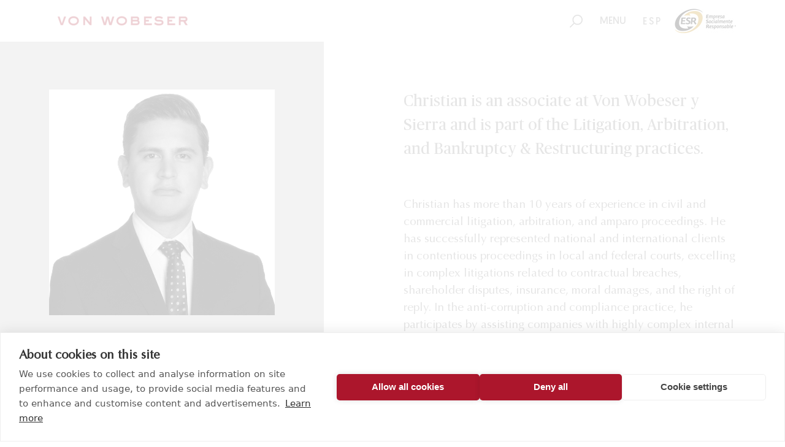

--- FILE ---
content_type: text/html; charset=utf-8
request_url: https://www.vonwobeser.com/index.php/lawyer?l=384
body_size: 29834
content:
<!DOCTYPE html>
<html lang="en-gb" dir="ltr">
	<head>
		<meta http-equiv="Content-Type" content="text/html; charset=UTF-8" />
		<meta name="viewport" content="width=device-width, initial-scale=1, maximum-scale=1, user-scalable=no"/>
		<meta name="description" content="" />

		<!-- Twitter Card data -->
		<meta name="twitter:card" content="summary">
		<meta name="twitter:site" content="@">
		<meta name="twitter:title" content="">
		<meta name="twitter:description" content="">
		<meta name="twitter:creator" content="@">
		<meta name="twitter:image" content="">

		<!-- Open Graph data -->
		<meta property="og:title" content="">
		<meta property="og:type" content="article" />
		<meta property="og:url" content="" />
		<meta property="og:image" content=""/>
		<meta property="og:description" content=""/>
		<meta property="og:site_name" content="" />
		<meta property="fb:admins" content="" />

		<link rel="apple-touch-icon-precomposed" sizes="57x57" href="/img/favicon/apple-touch-icon-57x57.png" />
<link rel="apple-touch-icon-precomposed" sizes="114x114" href="/img/favicon/apple-touch-icon-114x114.png" />
<link rel="apple-touch-icon-precomposed" sizes="72x72" href="/img/favicon/apple-touch-icon-72x72.png" />
<link rel="apple-touch-icon-precomposed" sizes="144x144" href="/img/favicon/apple-touch-icon-144x144.png" />
<link rel="apple-touch-icon-precomposed" sizes="60x60" href="/img/favicon/apple-touch-icon-60x60.png" />
<link rel="apple-touch-icon-precomposed" sizes="120x120" href="/img/favicon/apple-touch-icon-120x120.png" />
<link rel="apple-touch-icon-precomposed" sizes="76x76" href="/img/favicon/apple-touch-icon-76x76.png" />
<link rel="apple-touch-icon-precomposed" sizes="152x152" href="/img/favicon/apple-touch-icon-152x152.png" />
<link rel="icon" type="image/png" href="/img/favicon/favicon-196x196.png" sizes="196x196" />
<link rel="icon" type="image/png" href="/img/favicon/favicon-96x96.png" sizes="96x96" />
<link rel="icon" type="image/png" href="/img/favicon/favicon-32x32.png" sizes="32x32" />
<link rel="icon" type="image/png" href="/img/favicon/favicon-16x16.png" sizes="16x16" />
<link rel="icon" type="image/png" href="/img/favicon/favicon-128.png" sizes="128x128" />

<meta name="application-name" content="Von Wobeser y Sierra, SC"/>
<meta name="msapplication-TileColor" content="#FFFFFF" />
<meta name="msapplication-TileImage" content="img/favicon/mstile-144x144.png" />
<meta name="msapplication-square70x70logo" content="img/favicon/mstile-70x70.png" />
<meta name="msapplication-square150x150logo" content="img/favicon/mstile-150x150.png" />
<meta name="msapplication-wide310x150logo" content="img/favicon/mstile-310x150.png" />
<meta name="msapplication-square310x310logo" content="img/favicon/mstile-310x310.png" />

		<meta charset="utf-8" />
	<base href="https://www.vonwobeser.com/index.php/lawyer" />
	<meta name="keywords" content="Von Wobeser y Sierra, Tax Advise and Litigation, Mergers and Acquisitions, Lawyers, Arbitraje Comercial Nacional e Internacional" />
	<meta name="Attorney" content="Christian Ramírez" />
	<meta name="Position" content="Associate" />
	<meta name="Phone" content="+52 (55) 5258-1072" />
	<meta name="Mail" content="cramirez@vwys.com.mx" />
	<meta name="Description" content="Christian is an associate at Von Wobeser y Sierra and is part of the Litigation, Arbitration, and Bankruptcy &amp; Restructuring practices." />
	<meta name="twitter:site" content="@VWySOficial" />
	<meta name="twitter:title" content="Von Wobeser y Sierra" />
	<meta name="twitter:description" content="Von Wobeser es una de las principales firmas de derecho mexicano que ofrece soluciones legales de servicio completo. Se compone de más de 30 diferentes áreas de práctica, incluyendo escritorios especializados con una lista fuerte de clientes internacionales y nacionales." />
	<meta name="og:title" content="Christian Ramírez" />
	<meta name="og:image" content="https://www.vonwobeser.com/images/Christian-Ramirez_01082023.jpg" />
	<meta name="og:description" content="Christian is an associate at Von Wobeser y Sierra and is part of the Litigation, Arbitration, and Bankruptcy &amp; Restructuring practices." />
	<meta name="og:site_name" content=" vonwobeser.com" />
	<meta name="description" content="Von Wobeser y Sierra S.C. es una de las principales firmas de derecho mexicano que ofrece soluciones legales de servicio completo. Se compone de más de 30 diferentes áreas de práctica, incluyendo escritorios especializados con una lista fuerte de clientes internacionales y nacionales." />
	<title>Von Wobeser - Christian Ramírez</title>
	<link href="/templates/beez3/favicon.ico" rel="shortcut icon" type="image/vnd.microsoft.icon" />
	<link href="/templates/beez3/css/print.css?94c87bd5463394bf13010920df2065b6" rel="stylesheet" media="print" />
	<link href="/templates/beez3/css/von.css?94c87bd5463394bf13010920df2065b6" rel="stylesheet" />
	<link href="/templates/beez3/css/style.css?94c87bd5463394bf13010920df2065b6" rel="stylesheet" />
	<link href="//cdn.jsdelivr.net/jquery.slick/1.6.0/slick.css?94c87bd5463394bf13010920df2065b6" rel="stylesheet" />
	<link href="https://use.fontawesome.com/releases/v5.0.10/css/all.css?94c87bd5463394bf13010920df2065b6" rel="stylesheet" />
	<!--[if IE 7]><link href="/templates/beez3/css/ie7only.css?94c87bd5463394bf13010920df2065b6" rel="stylesheet" /><![endif]-->
	<script type="application/json" class="joomla-script-options new">{"joomla.jtext":{"TPL_BEEZ3_ALTOPEN":"is open","TPL_BEEZ3_ALTCLOSE":"is closed","TPL_BEEZ3_TEXTRIGHTOPEN":"Open info","TPL_BEEZ3_TEXTRIGHTCLOSE":"Close info","TPL_BEEZ3_FONTSIZE":"Font Size","TPL_BEEZ3_BIGGER":"Bigger","TPL_BEEZ3_RESET":"Reset","TPL_BEEZ3_SMALLER":"Smaller","TPL_BEEZ3_INCREASE_SIZE":"Increase size","TPL_BEEZ3_REVERT_STYLES_TO_DEFAULT":"Revert styles to default","TPL_BEEZ3_DECREASE_SIZE":"Decrease size","TPL_BEEZ3_OPENMENU":"Open Menu","TPL_BEEZ3_CLOSEMENU":"Close Menu"}}</script>
	<script src="/media/jui/js/jquery.min.js?94c87bd5463394bf13010920df2065b6"></script>
	<script src="/media/jui/js/jquery-noconflict.js?94c87bd5463394bf13010920df2065b6"></script>
	<script src="/media/jui/js/jquery-migrate.min.js?94c87bd5463394bf13010920df2065b6"></script>
	<script src="/media/system/js/core.js?94c87bd5463394bf13010920df2065b6"></script>
	<script src="/templates/beez3/js/min/jquery_3.3.1.min.js?94c87bd5463394bf13010920df2065b6"></script>
	<script src="/templates/beez3/js/min/slick.min.js?94c87bd5463394bf13010920df2065b6"></script>
	<script src="/templates/beez3/js/min/functions.min.js?94c87bd5463394bf13010920df2065b6"></script>
	<!--[if lt IE 9]><script src="/media/jui/js/html5.js?94c87bd5463394bf13010920df2065b6"></script><![endif]-->
	<script>
jQuery(window).on('load',  function() {
				
			});
	var big        = '100%';
	var small      = '75%';
	var bildauf    = '/templates/beez3/images/plus.png';
	var bildzu     = '/templates/beez3/images/minus.png';
	var rightopen  = 'Open info';
	var rightclose = 'Close info';
	var altopen    = 'is open';
	var altclose   = 'is closed';
function do_nothing() { return; }
	</script>

		
		<!-- Google tag (gtag.js) --> 
		<script async src="https://www.googletagmanager.com/gtag/js?id=G-0ZFJHBCCBQ"></script> <script> window.dataLayer = window.dataLayer || []; function gtag(){dataLayer.push(arguments);} gtag('js', new Date()); gtag('config', 'G-0ZFJHBCCBQ'); </script>
		
		<!-- Leadinfo tracking code -->
		<script>
		(function(l,e,a,d,i,n,f,o){if(!l[i]){l.GlobalLeadinfoNamespace=l.GlobalLeadinfoNamespace||[];
		l.GlobalLeadinfoNamespace.push(i);l[i]=function(){(l[i].q=l[i].q||[]).push(arguments)};l[i].t=l[i].t||n;
		l[i].q=l[i].q||[];o=e.createElement(a);f=e.getElementsByTagName(a)[0];o.async=1;o.src=d;f.parentNode.insertBefore(o,f);}
		}(window,document,'script','https://cdn.leadinfo.net/ping.js','leadinfo','LI-69321470D5803'));
		</script>
		
		<!-- CookieHub -->
		<script src="https://cdn.cookiehub.eu/c2/f6ad0e11.js"></script>
		<script type="text/javascript">
		document.addEventListener("DOMContentLoaded", function(event) {
		var cpm = {};
		window.cookiehub.load(cpm);
		});
		</script>

		<script>
      		

					/* Efecto ocultar Search */

					jQuery(document).ready(function (){
						jQuery("#abierto").val(1);
						jQuery(".eyeglass").on("click",function(){

	            if(jQuery(window).width() <= 680){
									if(jQuery("#abierto").val() == 0){
										jQuery.when(jQuery(".header").css({"height":"56px"})).then(function( x ) {
										            jQuery("#search_q").css({'display':'none'});
										            jQuery("#abierto").val(1);
										});

									}else{
										jQuery.when(jQuery(".header").css({"height":"110px"})).then(function( x ) {
										            jQuery("#search_q").css({'display':'block'});
										            jQuery("#abierto").val(0);
										});
									}
							}else{
								jQuery("#search_q").toggle();
							}
						});
				});

					/* Scroll - activacion de sliders */
					jQuery(window).scroll(function(){
						var height = 	jQuery(window).scrollTop();

						if((height > 514 && height <= 1482) || (height > 1710 && height <= 2280)){
							jQuery(".home_slider_JS").slick('unslick'); //destroy
							jQuery(".home_slider_JS").slick(
									 {
										 fade: !1,
										 dots: !1,
										 speed: 600,
										 autoplay: !0,
										 pauseOnHover: !1,
										 autoplaySpeed: 4500,
										 cssEase: 'ease-in-out',
										 adaptiveHeight: !1
									 });
						}else if((height >= 2793 && height <= 3534)){
							jQuery(".home_rec_JS").slick('unslick'); //destroy
							jQuery(".home_rec_JS").slick(
								{
								 infinite: !0,
								 slidesToShow: 5,
								 slidesToScroll: 1,
								 speed: 600,
								 autoplay: !0,
								 responsive: [
								 {
									 breakpoint: 520,
									 settings:
									 {
										 slidesToShow: 3
									 }
								 }]
							 });

						}else{
							jQuery(".home_slider_JS").slick('unslick'); //destroy
							jQuery(".home_rec_JS").slick('unslick'); //destroy

							jQuery(".home_slider_JS").slick(
									 {
										 fade: !1,
										 dots: !1,
										 speed: 600,
										 autoplay: !1,
										 pauseOnHover: !1,
										 autoplaySpeed: 4500,
										 cssEase: 'ease-in-out',
										 adaptiveHeight: !1
									 });

									 jQuery(".home_rec_JS").slick(
		 								{
		 								 infinite: !0,
		 								 slidesToShow: 5,
		 								 slidesToScroll: 1,
		 								 speed: 600,
		 								 autoplay: !1,
		 								 responsive: [
		 								 {
		 									 breakpoint: 520,
		 									 settings:
		 									 {
		 										 slidesToShow: 3
		 									 }
		 								 }]
		 							 });
						}
					});

    </script>

	</head>
	<body id="shadow">
		<div id="all">
			<div id="back">
				<header id="header">
					<div class="logoheader">
						<h1 id="logo">
													<img src="/images/joomla_black.png"  alt="Joomla!" />
																		<span class="header1">
						Open Source Content Management						</span></h1>
					</div><!-- end logoheader -->
					<ul class="skiplinks">
						<li><a href="#main" class="u2">Skip to content</a></li>
						<li><a href="#nav" class="u2">Jump to main navigation and login</a></li>
											</ul>
					<h2 class="unseen">Nav view search</h2>
					<h3 class="unseen">Navigation</h3>
					
					<div id="line">
						<div id="fontsize"></div>
						<h3 class="unseen">Search</h3>
						
					</div> <!-- end line -->
				</header><!-- end header -->
				<div id="contentarea">
					<div id="breadcrumbs">
						<style>
.footer--txt, .footer--copy {
font-family: "OptimaLTStd",sans-serif;
}
</style>

<div id="pre"></div>




<style>
	.header__lang {
		right:200px;
	}
	.home__hero--scroll {
		bottom:80px;
	}
	.home__hero--scroll:after {
		background-color:transparent;
	}	
	#video_header{
		width:100%;
	}
	.logoheader, .skiplinks, .unseen, #line, .item-page {display:none;}
	.header__lang input {
		border: none;
	    background: none;
	    font-size: 16px;
	    font-family: Geomanist-Book, serif;
	    font-weight: 400;
	    letter-spacing: 3px;
	    line-height: 16px;
	    margin: 0;
	    color: gray;
	    padding: 0;
	    -webkit-font-smoothing: antialiased;
	}
	.eyeglass {
		/*position:absolute;
		top:0px;
		right:-45px;*/
		/*height:35px;
		width:35px;*/
		height: 21px;
		width: 91px;
		cursor:pointer;
		background-image: url(https://www.vonwobeser.com/images/search83.svg);
		background-repeat:no-repeat;
		background-position:10px;
		float:right;
		top: 9px;
		position: relative;
		right:130px;
	}
	#search_q {
		float:left;
		width: calc(100% - 190px);
		display: none;
		margin-top:-10px;
	}
	.search_form_cont {
		position:absolute;
		right:140px;
		top:2px;
		/*Borrar en abril*/
		top: 15px;
		
		width:calc(100% - 470px);
	}

	header .header--btn:after, header .header--btn:before {
		background-color:transparent;
	}
	
	.header__lang a {
		color:#838383;
	}
	
	.home__hero {
		height:auto;
	}

	@media (max-width: 980px){
		.home__hero--scroll {
		bottom:100px !important;
	}
		.search_form_cont {
			right:170px;
			width: calc(100% - 490px);
		}
		#search_q {
			width: calc(100% - 53px);
		}
	}
	@media (max-width: 680px){
		.search_form_cont {
			position:absolute;
			right:0;
			top:53px;
			width:100%;
		}
		.eyeglass {
			position:absolute;
			top: -42px !important;
			right: 225px;
			/*top:-50px;
			right:140px;*/
		}
		#search_q {
			float:none;
			width:90%;
			margin:0 auto;
			display: none;
		}
		.header__lang {
			right:190px;
		}
		.header--btn {
			right:5px !important
		}
	}
	@media (max-width: 480px){
		.nav__header {
			padding:0;
		}
		.nav__menu--holder {
			position:relative;
			/*top:-40px;*/
		}
		#video_header {
			height:auto;
			width:100%;
			padding-top:354px;
		}
		.home__hero {
			height:auto;
		}
		.eyeglass {
			top: -42px !important;
			background-position: center;
			width: 23px;
			left: calc(100% - 220px);
		}
	}
	
	@media (max-width: 680px) {
  .header--btn {
    width: 45px;
  }
}

@media (max-width: 460px) {
	.home__hero--scroll {
		bottom:0px;
	}
  /*.header--btn {
    width: 60px;
  }*/
  
  nav .header--btn {
    width: 45px;
  }
  
}

.overlay-landing {
    position: fixed;
    top: 0;
    left: 0;
    width: 100%;
    height: 100%;
    background: rgba(0,0,0,0.85);
    backdrop-filter: blur(4px);
    z-index: 9999;
    display: flex;
    justify-content: center;
    align-items: center;
}

.overlay-content {
    width: 90%;
    height: 90%;
    background: #fff;
    border-radius: 12px;
    overflow: hidden;
    position: relative;
}

.overlay-iframe {
    width: 100%;
    height: 100%;
    border: none;
}

.overlay-close-btn {
    width: 100%;
    padding: 18px 0;
    border: 0;
    background: #ac162c;
    color: #fff;
    font-size: 18px;
    cursor: pointer;
    letter-spacing: 1px;
    position: absolute;
    bottom: 0;
	left: 0;
}

.oculto {
    display: none;
}
</style>



	<header class="header header_JS fix">
		<div class="header--wrap wrap" style="padding-right:230px; background-image: url(/templates/beez3/img/esr.jpg); background-repeat:no-repeat; background-position: calc(100% - 80px);">
			<style>
				.ribbon {
					height:51px;
					position:absolute;
					top:-7px;
					left: 50px;
				}
				
				/*
				CAMBIO ESTACIONAL, REGRESAR CUANDO TERMINE EL MES
				.header__logo--img {
					width:240px;
				}
				*/
				
				@media (max-width: 980px) {
					.ribbon {
						left:20px;
					}
				}
				@media (max-width: 800px) {
					.ribbon {
						left:10px;
					}
				}
				@media (max-width: 680px) {
					.ribbon {
						left:5px;
					}
					
					.header__logo {
						width:70% !important;
					}
					
					.header__logo--img {
						width:100%;
					}
				}
				
				@media (max-width: 500px) {
					#nav {
						margin-top:0px;
					}
				}
				
				@media (max-width: 480px) {
					.ribbon {
						left:5px;
					}
					.header__logo {
						width:60% !important;
					}
					.header__logo--img {
						width:100%;
					}
					.header--wrap {
						padding-right:140px !important;
						background-position:calc(100% - 30px)!important;
						background-size:60px;
					}
					.header--btn {
						right:5px!important;
					}
					.header__lang {
						right:100px;
					}
				}
			</style>
			<a class="header__logo" href="/index.php">
				<img class="header__logo--img" src="https://vonwobeser.com/images/vonwobeser_2025_.png" />
			</a>


			<div class="search_form_cont">
				<div class="eyeglass" style="top:-4px;"></div>
				<div class="field">
					<form action="https://www.vonwobeser.com/index.php/results" method="post" class="search_form">
						<input class="search__form--input search--input" type="text" id="search_q" name="q" placeholder="Search" style="font-family:Publico-roman; border: 2px solid #8a8a8a; border-radius: 7px;">
						<input type="hidden" id="abierto"  value="0"><input type="hidden" name="kind" value="general">
                            <input type="hidden" name="88665c4cdc45a36bee1ad96a3c6b1a9c" value="1" />					</form>
				</div>
			</div>




			<div class="header--btn menu_btn_JS" style="font-family:Geomanist-Book,serif; font-size:16px; padding-top:10px; right:20px;">
				MENU			</div>
			<div class="header__lang">
				<a class="header__lang--item" href="/index.php/abogado?l=384">ESP</a>			</div>
		</div>
	</header>

	<nav class="nav menu_JS">
		<div class="nav__header header_JS">
			<div class="header--wrap nav--wrap wrap">
				<a class="header__logo nav--white" href="/">
					<img class="header__logo--img" src="https://vonwobeser.com/images/vonwobeser_2025_.png" />
				</a>
				<div class="header--btn nav--white active menu_btn_JS"></div>
			</div>
		</div>
		<div class="nav__menu header_JS">
			<div class="nav__menu--holder">




<script>
	jQuery(function() {
		//Se ocultara el banner en español para las practicas e Industrias
		//practicas - ing
		$('#djslider-loader263').css('display','block');
		//practicas - esp
		$('#djslider-loader274').css('display','none');
		//industrias - ing
		$('#djslider-loader264').css('display','block');
		//industrias - esp
		$('#djslider-loader275').css('display','none');

	});
</script>

				<li class="nav__menu--item">
					<a class="nav__menu--link" href="/index.php/our-firm">Our Firm</a>
					<a class="nav__menu--sublink" href="/index.php/our-firm/our-firm-probono">Probono</a>
					<a class="nav__menu--sublink" href="/index.php/our-firm/diversity">Diversity & Inclusion</a>
				</li>
				<li class="nav__menu--item">
					<a class="nav__menu--link" href="/index.php/attorneys">Attorneys</a>
					<a class="nav__menu--sublink" href="/index.php/attorneys/partners">Partners</a>
              		
              		<a class="nav__menu--sublink" href="/index.php/attorneys/of-counsel">Of Counsel</a>
					<a class="nav__menu--sublink" href="/index.php/attorneys/counsel">Counsel</a>
					<a class="nav__menu--sublink" href="/index.php/attorneys/associates">Associates</a>
				</li>
				<li class="nav__menu--item">
					<a class="nav__menu--link" href="/index.php/capabilities">Capabilities</a>
					<!--<a class="nav__menu--link" href="#">Capabilities</a>-->
					<a class="nav__menu--sublink" href="/index.php/capabilities/practices">Practices</a>
              		<a class="nav__menu--sublink" href="/index.php/capabilities/industries">Industry groups</a>
              		<a class="nav__menu--sublink" href="/index.php/capabilities/capabilities-desks">Desk</a>
				</li>
				<li class="nav__menu--item">
					<a class="nav__menu--link" href="/index.php/publications">Publications</a>
					<a class="nav__menu--sublink" href="/index.php/publications/news">News</a>
              		<a class="nav__menu--sublink" href="/index.php/publications/articles">Articles</a>
              		<a class="nav__menu--sublink" href="/index.php/publications/newsletter">Newsletter</a>
				</li>
				<li class="nav__menu--item">
					<a class="nav__menu--link" href="/index.php/careers">Career at VWyS</a>
					<a class="nav__menu--sublink" href="/index.php/careers/interns">Interns</a>
				</li>
				<li class="nav__menu--item">
					<a class="nav__menu--link" href="/index.php/contact">Contact</a>
				</li>








			</div>
		</div>
	</nav>
<div class="fade_JS"></div>
<div class="nav_JS"></div>
<script>
	var acc_mov = document.getElementsByClassName("accordion_movil");
	var pan_mov = document.getElementsByClassName("panel_movil");
	var i;

	//se ocultara los elementos y se agregara el SEE MORE - VER MAS a todos los banners correspondientes
	jQuery(function() {

		//practices - ENG
		$('#cust-navigation263').empty().html('<a href="/vonwobeser_page/index.php/capabilities/practices" target="_self" class="readmore" tabindex="-1">SEE MORE</a>');
		//industries - ENG
		$('#cust-navigation264').empty().html('<a href="/vonwobeser_page/index.php/capabilities/industries" target="_self" class="readmore">SEE MORE</a>');

		//practicas -ESP
		$('#cust-navigation274').empty().html('<a href="/vonwobeser_page/index.php/capacidades/practicas" target="_self" class="readmore" tabindex="-1">VER MAS</a>');
		//industrias -ESP
		$('#cust-navigation275').empty().html('<a href="/vonwobeser_page/index.php/capacidades/industrias" target="_self" class="readmore" tabindex="-1">VER MAS</a>');

	});

	jQuery('.activo').each(function() {
		var altura = jQuery(this).next()[0].scrollHeight;
		jQuery(this).next().css('maxHeight',altura);
	});

	jQuery('.accordion_movil').click(function(){
		jQuery(this).toggleClass('activo');
		var maxh = jQuery(this).next().css('maxHeight');

		if(maxh == '0px') {
			var altura = jQuery(this).next()[0].scrollHeight;
			jQuery(this).next().css('maxHeight','1200px');
		}
		else {
			jQuery(this).next().css('maxHeight','0px');
		}
	});
</script>

<script>
document.addEventListener("DOMContentLoaded", function () {

    const iframe = document.getElementById('overlayIframe');
    const btnCerrar = document.getElementById('closeOverlay');
    iframe.addEventListener('load', function () {
        const iframeWin = iframe.contentWindow;
        const iframeDoc = iframeWin.document;

        function checkScrollEnd() {
            const html = iframeDoc.documentElement;
            const body = iframeDoc.body;

            const scrollTop = Math.max(body.scrollTop, html.scrollTop);
            const scrollHeight = Math.max(body.scrollHeight, html.scrollHeight);
            const clientHeight = html.clientHeight;

            if (scrollTop + clientHeight >= scrollHeight - 10) {
                btnCerrar.classList.remove('oculto');
            }
        }

        iframeDoc.addEventListener('scroll', checkScrollEnd);
        iframeDoc.body.addEventListener('scroll', checkScrollEnd);
        iframeWin.addEventListener('scroll', checkScrollEnd);

        const scrollers = iframeDoc.querySelectorAll('*');
        scrollers.forEach(el => {
            if (el.scrollHeight > el.clientHeight + 10) {
                el.addEventListener('scroll', checkScrollEnd, { passive: true });
            }
        });

        const poller = setInterval(checkScrollEnd, 200);

        const observer = new MutationObserver(() => {
            if (!btnCerrar.classList.contains('oculto')) {
                clearInterval(poller);
            }
        });

        observer.observe(btnCerrar, { attributes: true });

    });

    btnCerrar.addEventListener('click', function () {
        document.getElementById('overlayLanding').style.display = 'none';
    });

});
</script>
						
											</div>

					
					<div id="wrapper2" class="shownocolumns">
						<div id="main">
															<div id="top">
									
<style>
	#affiliations br {
		content:"a";
		display:block;
		margin-bottom:15px;
	}
	.attorney__meta--list>li.active {
		max-height:none;
	}

	#foto {display:none;}
	.attorney__meta--list>li>ul>li{
		margin-bottom:10px;
	}
</style>

<section class="page attorney">
	<div class="page--wrap wrap fade_JS">

		<div class="attorney__meta">
			<div class="attorney__meta--img" style="background-image:url(https://www.vonwobeser.com/images/Christian-Ramirez_01082023.jpg);"><img id="foto" src ="https://www.vonwobeser.com/images/Christian-Ramirez_01082023.jpg" ></div>
			<div class="attorney__meta--name">Christian Ramírez</div>
			<div class="attorney__meta--role">Associate</div>
			<div class="attorney__meta--txt">
				<p>Phone:+52 (55) 5258-1072<br><a href="mailto:cramirez@vwys.com.mx">cramirez@vwys.com.mx</a></p>
	<p><a download href="https://www.vonwobeser.com/vcard.php?fn=Christian&ln=Ramirez&pos=Associate&tel=+52 (55) 5258-1072&mail=cramirez@vwys.com.mx&country=mx">DOWNLOAD VCARD</a></p>			</div>
			<div class="attorney__meta--list list_JS">
	<p class='tel_print'>Phone:+52 (55) 5258-1072<br>cramirez@vwys.com.mx</p>
				<li>Practices				<ul>
		<li><a href="https://www.vonwobeser.com/index.php/practice?p=46">Arbitration</a></li>	<li><a href="https://www.vonwobeser.com/index.php/practice?p=15">Bankruptcy & Restructuring</a></li>	<li><a href="https://www.vonwobeser.com/index.php/practice?p=5">Investigations, Anti-corruption & Compliance</a></li>	<li><a href="https://www.vonwobeser.com/index.php/practice?p=47">Litigation</a></li>				</ul>
			</li>
	
	



	<li>Education &amp; Experience		<ul>
			<li>Law Degree (J.D.), Universidad Nacional Autónoma de México, Mexico City.</li>		</ul>
	</li>





								<li>Languages					<ul>
						<li>
							Spanish and English.						</li>
					</ul>
				</li>
				

			</div>
		</div>

		<div class="attorney__content">
			<div class="attorney__content--intro">
				<p>Christian is an associate at Von Wobeser y Sierra and is part of the Litigation, Arbitration, and Bankruptcy & Restructuring practices.</p>
			</div>
			<div class="attorney__content--txt">
				<p><br />
Christian has more than 10 years of experience in civil and commercial litigation, arbitration, and amparo proceedings. He has successfully represented national and international clients in contentious proceedings in local and federal courts, excelling in complex litigations related to contractual breaches, shareholder disputes, insurance, moral damages, and the right of reply. In the anti-corruption and compliance practice, he participates by assisting companies with highly complex internal investigations and due diligences, implementing compliance programs, anti-bribery management systems, and preventive measures to ensure regulatory compliance and integrity in the operations of his represented clients.</p>
			</div>
			<div class="attorney__content--btns">
				<a class="page--btn print">Print</a>
			</div>
		</div>

	</div>

		<script>
			/* Funciones para imprimir y share  */
			jQuery('.print').click(function() {
				window.print();
			});

			var col_der;
			var ancho;

			jQuery(document).ready(function(){
				col_der = jQuery('.attorney__content').outerHeight();
				col_der = col_der - 200;

				ancho = jQuery(document).width();
			});

			jQuery(window).scroll(function() {
				if(ancho > 980) {
					var foto = jQuery('.attorney__meta--img').outerHeight();
					var nombre = jQuery('.attorney__meta--name').outerHeight();
					var rol = jQuery('.attorney__meta--role').outerHeight();
					var texto = jQuery('.attorney__meta--txt').outerHeight();
					var lista = jQuery('.attorney__meta--list').outerHeight();
					var altura_col = foto + nombre + rol + texto + lista;

					var ventana = jQuery(document).height();

					var scroll = jQuery(document).scrollTop();

					var padding = 80;

					var content_1 = jQuery('.attorney__content--intro').outerHeight();
					var content_2 = jQuery('.attorney__content--txt').outerHeight();
					var content_3 = jQuery('.attorney__content--btns').outerHeight();

					var content_right = content_1 + content_2 + content_3;

					if(col_der > altura_col) {
						if(scroll > altura_col) {
							if(col_der > scroll) {
								var dif = scroll - altura_col;
								var new_padding = 80 + dif;
								var new_padding_txt = new_padding + 'px';
								jQuery('.attorney__meta').css('padding-top',new_padding_txt);
								//console.log(dif);
							}
						}
						else {
							jQuery('.attorney__meta').css('padding-top','80px');
						}
					}
				}
			});
	</script>
</section>

								</div>
							
							<div id="system-message-container">
	</div>

							<article class="item-page">


	
	<dl class="fields-container">
						</dl>


	
									</article>


						</div><!-- end main -->
					</div><!-- end wrapper -->

					
					
					<div class="wrap"></div>
				</div> <!-- end contentarea -->
			</div><!-- back -->
		</div><!-- all -->

		<div id="footer-outer">
			
			<div id="footer-sub">
				<footer id="footer">
					
<footer class="footer footer_fix">
  <div class="footer--wrap wrap">

    <img class="footer--img" src="/templates/beez3/img/vw-icon.svg" />
    <div class="footer--txt">
      <p>Von Wobeser y Sierra, S.C.</p>
      Torre SOMA Chapultepec Piso 18. Campos Elíseos 204, Polanco <br>
      Access via Arquímedes N.° 10, C.P. 11550 Mexico City <br>
      +52 (55) 5258 1000 <br>
      vonwobeser.com     </div>
    <div class="footer--copy">
      All rights reserved. <a style="color:#fff; text-decoration:underline;" href="/index.php/aviso"> Privacy Notice.</a> <br>
      © 2025
    </div>

    <div style="width:90px; margin: 0 auto; padding-top:20px;">
      <a href="https://www.facebook.com/Von-Wobeser-Sierra-SC-1655250134508590/about/?ref=page_internal" target="_blank"><img src="https://vonwobeser.com/images/icon_facebook_gray.png" style="float:left;"></a>
      <a href="https://twitter.com/VWySOficial" target="_blank"><img src="https://vonwobeser.com/images/icon_twitter_gray.png" style="float:left; margin:0 12px;"></a>
      <a href="https://mx.linkedin.com/company/von-wobeser-y-sierra" target="_blank"><img src="https://vonwobeser.com/images/icon_linkedin_gray.png" style="float:left;"></a>
    </div>

  </div>
</footer>

				</footer><!-- end footer -->
			</div>
		</div>
		
	</body>
</html>


--- FILE ---
content_type: text/css
request_url: https://www.vonwobeser.com/templates/beez3/css/von.css?94c87bd5463394bf13010920df2065b6
body_size: 3703
content:
/* links */
.unseen {
  display:none;
}
.skiplinks {
  display:none;
}

/* banners */
.slide-desc-bg-default{
  background: transparent !important;
}

.slide-text p:first-child{
  display:inline-block;
  font-size:100px;
  /*font-style:italic;*/
  /*line-height:1;*/
  font-family:"Publico-Roman",serif;
  vertical-align:middle;
  position: relative;
  top: -195px;
  left: 332px;
  /*position: absolute;
  top: -65px;
  left: -32px;*/
}

/*.home__slider--item span:nth-child(0n+2){
  font-size: 22px !important;
  /*width: 48%;
  width: 26%;
}*/

.home__slider--item span:nth-child(0n+2){
  /*font-size: 22px !important;*/
  /*font-size: 19px !important;*/
    font-size: 18px !important;
  width: 48%;
}


.home__slider--item span:nth-child(3) {
    font-size: 17px !important;
    margin-left: -148px;
    position: relative;
    top: 74px;
    right: 122px;
    float: right;
}

.home__slider--item span:nth-child(3) a {
	color:#444 !important;
}

.home__slider--wrap {
	width:100%;
	color:#444;
}

.espacio{
  width: 200vh;
  position: absolute;
  height: 14vw;
  left: -45vw;
  background-color: rgba(255,255,255,0.5);
}

.color_banner{
  background-color: rgb(255,255,255);
}

.home__slider--item{
  padding: 2% 0 !important;
}

/* Practicas */
.text_intro_2{
  right: 8% !important;
  position: relative !important;
}

.text_intro_1{
  top: -67% !important;
  position: relative !important;
  left: 25% !important;
}

/* Industrias */
/* Industrias */
.industria_intro_2{.fix_txt{
 font-size: 18px !important;
}
  top: -14%;
  right: 8% !important;
  position: relative !important;
}

.industria_intro_1{
  top: -87% !important;
  position: relative !important;
  left: 23% !important;
}
/*.industria_intro_2{
  /*top: -14%;
  right: 8% !important;
  position: relative !important;
  top: -14%;
  right: 5% !important;
  position: relative !important;
}

.industria_intro_1{
  /*top: -87% !important;
  position: relative !important;
  left: 23% !important;
  top: -87% !important;
  position: relative !important;
  left: 17% !important;
}

.industria_intro_3{
  top: -87% !important;
  position: relative !important;
  left: 15% !important;
}

.industria_intro_4{
  position: relative !important;
  left: 23% !important;
}*/

/* estilo para banner : height: 521px;*/

/* loader de practicas en ingles */
/*#djslider-loader263{
  height: 521px;
}

loader de industrias en ingles
#djslider-loader264{
  height: 523px;
}

loader de practicas en español
#djslider-loader274{
  height: 523px;
}
 loader de indistrias en español
#djslider-loader275{
  height: 523px;
}*/

/* banner logos
#djslider-loader276{
  height: 315px;
  position: relative;
  top: 55px;
}*/


/* Desk style*/

.page_desk{
  top: 66px;
  position: relative;
}


/* Estilo de top News */
.top_news{
  position: relative;
  top: 75px;
}

/* Pagination */
.pagination{
  width: 1131px;
  position: fixed;
  left: 0px;
  margin-top: -37px;
}

/* telefono with*/
.tel_width{
  width: 202px !important;
}


/* see more / ver mas */
.slide-desc-text-default a.readmore{
  float: right;
  margin-bottom: 0 !important;
  color: #fff;
  position: relative;
  top: 13px;
}


/* SEE MORE - VER MAS */
#cust-navigation263, #cust-navigation274, #cust-navigation275, #cust-navigation264 {
    position: absolute;
    top: 433px !important;
    right: 10px;
}

.readmore{
  color: #fff ;
  position: relative ;
  right: 15px;
}

.img_banner{
	width: 114px !important;

}

.img_banner2{
	width: 109px !important;

}

.tabs{
	display:none;
}

.see-more{
  position: relative;
  float: right;
  top: -99px;
}

.logo_cham{
  width: 151px;
  top: 19px;
  position: relative;
}

.not_found{
	width: 100%;
	text-align: center;
	top: 5vh;
  height: 28vh;
	position: relative;
}


/* Practicas */
.fix-practicas{
  top: 5% !important;
  position: relative !important;
  left: 1% !important;
}




--- FILE ---
content_type: text/css
request_url: https://www.vonwobeser.com/templates/beez3/css/style.css?94c87bd5463394bf13010920df2065b6
body_size: 61937
content:
* {
  margin: 0;
  padding: 0;
  outline: none;
  box-sizing: border-box;
  -webkit-backface-visibility: hidden;
}

html {
  width: 100%;
}

body {
  width: 100%;
  color: gray;
  position: relative;
  font-size: 19px;
  min-height: 100vh;
  overflow-x: hidden;
  background: #fff;
  line-height: 1.5;
  font-family: "OptimaLTStd",sans-serif;
  background-color: #fff;
  -webkit-font-smoothing: antialiased;
  -moz-osx-font-smoothing: grayscale;
}

@media (max-width: 980px) {
  body {
    font-size: 17px;
  }
}

@media (max-width: 680px) {
  body {
    /*font-size: 16px;*/
    font-size: 14px;
  }
}

.screen-reader-text {
  position: absolute;
  left: -9999px;
  top: -9999px;
}

.group:after {
  visibility: hidden;
  display: block;
  font-size: 0;
  content: " ";
  clear: both;
  h: 0;
}

* html .group,*:first-child+html .group {
  zoom: 1;
}

h1,h2,h3 {
  font-family: "OptimaLTStd",sans-serif;
  font-weight: normal;
  margin: 0 0 10px 0;
  line-height: 1.3;
}

p {
  margin: 0 0 15px 0;
}

p:last-child {
  margin-bottom: 0;
}

a {
  color: #5e5e5e;
  text-decoration: none;
}

#header a:hover,#footer a:hover {
  opacity: 0.75;
}

img {
  border: none;
  user-select: none;
  -ms-user-select: none;
  -moz-user-select: none;
  -webkit-user-select: none;
}

a img {
  border: none;
}

section {
  outline: none;
}

b,strong {
  font-weight: normal;
  font-family: "OptimaLTStd",sans-serif;
}

#pre {
  top: 0;
  left: 0;
  width: 100vw;
  height: 100vh;
  display: block;
  z-index: 99;
  position: fixed;
  background: #fff;
}

.wrap {
  width: 100%;
  max-width: 1340px;
  margin: 0 auto;
  padding: 0 80px;
}

@media (max-width: 980px) {
  .wrap {
    padding: 0 50px;
  }
}

@media (max-width: 800px) {
  .wrap {
    padding: 0 40px;
  }

  .pagination {
    margin-top: -124px !important;
    left: -34px;
    width: 745px;
    line-height: 51px;
  }

}

@media (max-width: 680px) {
  .wrap {
    padding: 0 30px;
  }

  .home__rec {
    padding: 10% 0 4% 0;
  }
}

@media (max-width: 480px) {
  .wrap {
    /*padding: 0 22px;*/
    padding: 0 3px;
  }
}

.home__hero--scroll,.home__intro--item div:nth-child(2) {
  font-size: 15px;
  font-family: "Geomanist-Book",serif;
  letter-spacing: 5px;
  text-transform: uppercase;
}

.slick-arrow {
  /*top: 30%;*/
  top: 50%;
  width: 40px;
  height: 40px;
  border: none;
  cursor: pointer;
  z-index: 2;
  position: absolute;
  font-size: 0;
  -webkit-transform: translateY(-50%);
  transform: translateY(-50%);
  background-color: transparent;
  border: none;
  outline: none;
  appearance: none;
  border-radius: 0;
  -moz-appearance: none;
  -webkit-appearance: none;
  background-size: contain;
  background-repeat: no-repeat;
  background-position: center center;
}

.slick-arrow.slick-prev {
  left: 0;
  background-image: url(../img/arrow-left.svg);
}

.slick-arrow.slick-next {
  right: 0;
  background-image: url(../img/arrow-right.svg);
}

@-webkit-keyframes fade {
  10% {
    opacity: 1;
  }

  50% {
    opacity: 0;
  }

  90% {
    opacity: 1;
  }
}

@keyframes fade {
  10% {
    opacity: 1;
  }

  50% {
    opacity: 0;
  }

  90% {
    opacity: 1;
  }
}

.fade_JS>* {
  opacity: 0;
  -webkit-transform: translateY(40px);
  transform: translateY(40px);
  -webkit-transition: opacity 1s, transform 1s;
  -webkit-transition: opacity 1s, -webkit-transform 1s;
  transition: opacity 1s, -webkit-transform 1s;
  transition: opacity 1s, transform 1s;
  transition: opacity 1s, transform 1s, -webkit-transform 1s;
}

@media (max-width: 980px) {
  .fade_JS>* {
    opacity: 1;
    -webkit-transform: translateY(0);
    transform: translateY(0);
  }
}

.fade_JS>*.faded {
  opacity: 1;
  -webkit-transform: translateY(0);
  transform: translateY(0);
}

@font-face {
  font-family:'OptimaLTStd';src:url("../webfont/OptimaLTStd.eot");src:url("../webfont/OptimaLTStd.eot?#iefix") format("embedded-opentype"),url("../webfont/OptimaLTStd.woff") format("woff"),url("../webfont/OptimaLTStd.ttf") format("truetype"),url("../webfont/OptimaLTStd.svg#OptimaLTStd") format("svg");font-weight:300;font-style:normal;font-stretch:normal;
}

@font-face {
  font-family:'OptimaLTStd-Bold';src:url("../webfont/OptimaLTStd-Bold.eot");src:url("../webfont/OptimaLTStd-Bold.eot?#iefix") format("embedded-opentype"),url("../webfont/OptimaLTStd-Bold.woff") format("woff"),url("../webfont/OptimaLTStd-Bold.ttf") format("truetype"),url("../webfont/OptimaLTStd-Bold.svg#OptimaLTStd-Bold") format("svg");font-weight:300;font-style:normal;font-stretch:normal;
}

@font-face {
  font-family:'Publico-Roman';src:url("../webfont/Publico-Roman.eot");src:url("../webfont/Publico-Roman.eot?#iefix") format("embedded-opentype"),url("../webfont/Publico-Roman.woff") format("woff"),url("../webfont/Publico-Roman.ttf") format("truetype"),url("../webfont/Publico-Roman.svg#Publico-Roman") format("svg");font-weight:300;font-style:normal;font-stretch:normal;
}

@font-face {
  font-family:'Geomanist-Book';src:url("../webfont/Geomanist-Book.eot");src:url("../webfont/Geomanist-Book.eot?#iefix") format("embedded-opentype"),url("../webfont/Geomanist-Book.woff") format("woff"),url("../webfont/Geomanist-Book.ttf") format("truetype"),url("../webfont/Geomanist-Book.svg#Geomanist-Book") format("svg");font-weight:300;font-style:normal;font-stretch:normal;
}

.header {
  top: 0;
  left: 0;
  width: 100%;
  z-index: 9;
  /*padding: 40px 0;*/
  padding: 13px 0;
  position: -webkit-sticky;
  position: sticky;
  background-color: #fff;
  -webkit-transition: all .3s ease;
  transition: all .3s ease;
  /*background-image:url(../img/vw.svg);*/
  background-repeat:no-repeat;
  background-position:center;
}

.header.fix {
  position: fixed;
}

.header.fixed {
  padding: 13px 0;
  position: fixed;
}

@media (max-width: 680px) {
  .header.fixed {
    padding: 15px 0;
    position: fixed;
  }

}

.header.fixed:not(.active) {
  box-shadow: 0 0 15px rgba(0,0,0,0.05);
}

.header--wrap {
  display: -webkit-box;
  display: -webkit-flex;
  display: flex;
  position: relative;
  -webkit-flex-wrap: wrap;
  flex-wrap: wrap;
  -webkit-box-pack: justify;
  -webkit-justify-content: space-between;
  justify-content: space-between;
}

.header__logo {
  margin: auto 0;
  display: block;
  font-size: 0;
  text-align: right;
  -webkit-transition: all .3s ease;
  transition: all .3s ease;
}

@media (max-width: 680px) {
  .header__logo {
    /*width: 42px;*/
    width: 44%;
    overflow: hidden;
  }
}

@media (max-width: 680px) {
  .header__logo--img {
    float: left;
    width: 100%;
  }
}

.header--btn {
  width: 52px;
  height: 40px;
  cursor: pointer;
  position: relative;
  -webkit-transition: all .3s ease;
  transition: all .3s ease;
}

@media all and (-ms-high-contrast: none), (-ms-high-contrast: active) {
   /* IE10+ CSS */
   .header--btn {
		width: 52px;
		height: 40px;
		cursor: pointer;
		position: absolute;
		-webkit-transition: all .3s ease;
		transition: all .3s ease;
		margin-left: -50px;
	}
	
	.header__lang {
		top: 20px !important;
	}
}

@media (max-width: 680px) {
  .header--btn {
    width: 45px;
  }
}

.header--btn:after,.header--btn:before {
  content: '';
  top: 50%;
  left: 50%;
  width: 100%;
  height: 2px;
  display: block;
  position: absolute;
  -webkit-transform: translate(-50%, -50%);
  transform: translate(-50%, -50%);
  background-color: #5e5e5e;
  -webkit-transform-origin: center center;
  transform-origin: center center;
  -webkit-transition: all .3s ease;
  transition: all .3s ease;
}

.header--btn:after {
  margin-top: -5px;
}

.header--btn:before {
  margin-top: 5px;
}

.header--btn.active:after,.header--btn.active:before {
  margin-top: 0;
}

.header--btn.active:after {
  -webkit-transform: translate(-50%, -50%) rotate(-45deg);
  transform: translate(-50%, -50%) rotate(-45deg);
}

.header--btn.active:before {
  -webkit-transform: translate(-50%, -50%) rotate(45deg);
  transform: translate(-50%, -50%) rotate(45deg);
}

.header__lang {
  top: 54%;
  right: 30px;
  color: #c4c4c4;
  cursor: pointer;
  position: absolute;
  font-size: 16px;
  -webkit-transform: translateY(-50%);
  transform: translateY(-50%);
  line-height: 1;
  font-family: "Geomanist-Book",serif;
  letter-spacing: 3px;
}

@media (max-width: 980px) {
  .header__lang {
    right: 130px;
  }
}

@media (max-width: 680px) {
  .header__lang {
    right: 100px;
  }
}

.footer {
  padding: 50px 0;
  background-color: #5e5e5e;
}

.footer--wrap {
  color: #fff;
  text-align: center;
}

.footer--img {
  width: 70px;
  height: auto;
  display: inline-block;
  margin-bottom: 34px;
}

.footer--txt {
  font-size: 14px;
  font-family: "Publico-Roman",serif;
  letter-spacing: 0.2px;
  margin-bottom: 20px;
  margin-top: -3%;
}

@media (max-width: 480px) {
  .footer--txt {
    font-size: 13px;
  }
}

.footer--copy {
  font-size: 14px;
  /*font-style: italic;*/
  font-family: "Publico-Roman",serif;
}

@media (max-width: 480px) {
  .footer--copy {
    font-size: 13px;
  }
}

.nav {
  top: 0;
  left: 0;
  width: 100%;
  height: 100vh;
  z-index: 10;
  display: none;
  overflow: auto;
  position: fixed;
  background-color: #c4c4c4;
  user-select: none;
  -ms-user-select: none;
  -moz-user-select: none;
  -webkit-user-select: none;
}

.nav__header {
  padding: 40px 0;
  -webkit-transition: all .3s ease;
  transition: all .3s ease;
}

.nav__header.fixed {
  padding: 25px 0;
}

@media (max-width: 680px) {
  .nav__header.fixed {
    padding: 15px 0 0 0;
  }
}

.nav--white {
  -webkit-filter: brightness(0) invert(1);
  filter: brightness(0) invert(1);
  background-color: transparent;
}

.nav__menu {
  width: 277px;
  min-height: calc(100vh - 120px);
  margin: 0 auto;
  font-size: 0;
  display: -webkit-box;
  display: -webkit-flex;
  display: flex;
  -webkit-box-orient: vertical;
  -webkit-box-direction: normal;
  -webkit-flex-direction: column;
  flex-direction: column;
  -webkit-box-pack: center;
  -webkit-justify-content: center;
  justify-content: center;
  -webkit-transition: all .3s ease;
  transition: all .3s ease;
}

@media (max-width: 680px) {
  .nav__menu {
    width: 100%;
    padding: 0 30px;
  }
}

@media (max-width: 480px) {
  .nav__menu {
    padding: 0 22px;
  }
}

.nav__menu.fixed {
  min-height: calc(100vh - 90px);
}

.nav__menu.active .nav__menu--item {
  opacity: 1;
  -webkit-transform: none;
  transform: none;
}

.nav__menu--item {
  opacity: 0;
  display: block;
  position: relative;
  -webkit-transform: translateX(-50px);
  transform: translateX(-50px);
  list-style: none;
  line-height: 1;
  margin-top: 10px;
  -webkit-transition: opacity 0.3s ease, -webkit-transform 1s ease;
  transition: opacity 0.3s ease, -webkit-transform 1s ease;
  transition: opacity 0.3s ease, transform 1s ease;
  transition: opacity 0.3s ease, transform 1s ease, -webkit-transform 1s ease;
}

@media (max-width: 980px) {
  .nav__menu--item {
    font-size: 50px;
  }
}

@media (max-width: 800px) {
  .nav__menu--item {
    font-size: 42px;
  }
}

@media (max-width: 680px) {
  .nav__menu--item {
    font-size: 35px;
    margin-top:0;
  }
}

.nav__menu--item:nth-child(2) {
  -webkit-transition-delay: 0.15s;
  transition-delay: 0.15s;
}

.nav__menu--item:nth-child(3) {
  -webkit-transition-delay: 0.30s;
  transition-delay: 0.30s;
}

.nav__menu--item:nth-child(4) {
  -webkit-transition-delay: 0.45s;
  transition-delay: 0.45s;
}

.nav__menu--item:nth-child(5) {
  -webkit-transition-delay: 0.60s;
  transition-delay: 0.60s;
}

.nav__menu--item:nth-child(6) {
  -webkit-transition-delay: 0.75s;
  transition-delay: 0.75s;
}

.nav__menu--item:nth-child(7) {
  -webkit-transition-delay: 0.90s;
  transition-delay: 0.90s;
}

.nav__menu--item:hover .nav__menu--link {
  color: #5e5e5e;
}

.nav__menu--item:hover .nav__menu--link:after {
  width: 100%;
}

.nav__menu--link {
  color: #fff;
  display: inline-block;
  position: relative;
  font-size: 52px;
  font-family: "Publico-Roman",serif;
  margin-bottom: 10px;
  -webkit-transition: all .5s ease;
  transition: all .5s ease;
}

@media (max-width: 680px) {
  .nav__menu--link {
    font-size: 42px;
  }
}

@media (max-width: 480px) {
  .nav__menu--link {
    font-size: 24px;
    margin-bottom:0;
  }
}

.nav__menu--link:after {
  content: '';
  left: 0;
  bottom: 0;
  width: 0;
  height: 1px;
  position: absolute;
  background-color: #ac162c;
  -webkit-transition: all .5s ease;
  transition: all .5s ease;
}

.nav__menu--link:hover {
  color: gray !important;
}

.nav__menu--link:hover:after {
  width: 100%;
}

.nav__menu--item:hover .nav__menu--sublink {
  max-height: 40px;
}

.nav__menu--sublink {
  display: block;
  overflow: hidden;
  position: relative;
  /*font-size: 18px;*/
  font-size: 12px;
  max-height: 0;
  line-height: 2;
  font-family: "Geomanist-Book",serif;
  letter-spacing: 2px;
  text-transform: uppercase;
  -webkit-transition: max-height 0.65s ease, color 0.3s ease;
  transition: max-height 0.65s ease, color 0.3s ease;
}

@media (max-width: 980px) {
  .nav__menu--sublink {
    font-size: 17px;
  }
}

@media (max-width: 680px) {
  .nav__menu--sublink {
    font-size: 13px;
    max-height:30px;
    display:table;
  }
}

.nav__menu--sublink:hover {
  color: #ac162c;
}

.home__hero {
  width: 100%;
  height: calc(100vh - 66px);
  position: relative;
  display: -webkit-box;
  display: -webkit-flex;
  display: flex;
  -webkit-box-orient: vertical;
  -webkit-box-direction: normal;
  -webkit-flex-direction: column;
  flex-direction: column;
  -webkit-box-pack: center;
  -webkit-justify-content: center;
  justify-content: center;
  background-size: cover;
  background-repeat: no-repeat;
  background-position: center center;
  background-image:none !important;
}

.home__hero--img {
  max-width: 100%;
  height: auto;
  margin: 0 auto;
  -webkit-transition: all .3s ease;
  transition: all .3s ease;
}

@media (max-width: 680px) {
  .home__hero--img {
    width: 120px;
    left: calc(50% - 60px)!important;
  }
}

.home__hero--scroll {
  left: 50%;
  color: #fff;
  bottom: 0;
  position: absolute;
  -webkit-transform: translateX(-50%);
  transform: translateX(-50%);
  user-select: none;
  -ms-user-select: none;
  -moz-user-select: none;
  -webkit-user-select: none;
}

.home__hero--scroll:after {
  content: '';
  width: 1px;
  margin: 10px auto 0 auto;
  height: 65px;
  display: block;
  text-transform: uppercase;
  background-color: #fff;
}

.home__hero--scroll span {
  -webkit-animation: fade infinite ease 2s;
  animation: fade infinite ease 2s;
}

.home__intro {
  width: 100%;
  max-width: 780px;
  margin: 0 auto;
  padding: 70px 92px;
  text-align: center;
}

@media (max-width: 800px) {
  .home__intro {
    padding: 50px 70px;
  }
}

@media (max-width: 800px) {
  .home__intro {
    padding: 40px 50px;
  }
}

.home__intro--wrap {
  height: calc(100vh + 16px);
  padding: 0;
  display: -webkit-box;
  display: -webkit-flex;
  display: flex;
  -webkit-box-orient: vertical;
  -webkit-box-direction: normal;
  -webkit-flex-direction: column;
  flex-direction: column;
  -webkit-box-pack: center;
  -webkit-justify-content: center;
  justify-content: center;
}

@media (max-width: 680px) {
  .home__intro--wrap {
    /*height: calc(100vh +36px);*/
    height: calc(56vh) !important;
    /*height: calc(56vh);*/
    padding:0 !important;
  }
}

.home__intro--item div:nth-child(1) {
  font-size: 26px;
  font-family: "Publico-Roman",serif;
  margin-bottom: 40px;
}

@media (max-width: 800px) {
  .home__intro--item div:nth-child(1) {
    font-size: 23px;
    margin-bottom: 30px;
  }
}

@media (max-width: 480px) {
  .home__intro--item div:nth-child(1) {
    font-size: 19px;
    margin-bottom: 20px;
  }
  .home__intro--wrap {
  	height: calc(80vh) !important;
  }
}

@media (max-width: 300px) {
	.home__intro--wrap {
  	height: calc(100vh) !important;
  }
}

.home__intro--item div:nth-child(2) {
  font-size: 19px;
  font-family: "Geomanist-Book",serif;
}

@media (max-width: 980px) {
  .home__intro--item div:nth-child(2) {
    font-size: 17px;
  }
}

@media (max-width: 680px) {
  .home__intro--item div:nth-child(2) {
    font-size: 16px;
  }
}

.home__slider .slick-arrow {
  -webkit-filter: brightness(1) invert(0);
  filter: brightness(1) invert(0);
}

.home__slider .slick-prev {
  left: calc(50% - 390px);
}

@media (max-width: 800px) {
  .home__slider .slick-prev {
    left: 0;
  }
}

.home__slider .slick-next {
  right: calc(50% - 390px);
}

@media (max-width: 800px) {
  .home__slider .slick-next {
    right: 0;
  }
}

.home__slider--wrap {
  max-width: 780px;
}

.home__slider--item {
  width: 100%;
  color: #fff;
  padding: 4% 0;
  font-size: 0;
  text-align: center;
  background-size: cover;
  background-repeat: no-repeat;
  background-position: center center;
}

.home__slider--item span:nth-child(1) {
  display: inline-block;
  font-size: 100px;
  /*font-style: italic;*/
  line-height: 1;
  font-family: "Publico-Roman",serif;
  vertical-align: middle;
}

@media (max-width: 800px) {
  .home__slider--item span:nth-child(1) {
    font-size: 85px;
  }
}

@media (max-width: 480px) {
  .home__slider--item span:nth-child(1) {
    font-size: 50px;
    position: relative;
    top: 27%;
  }

  /* practicas*/
  .text_intro_1{
    top: -6% !important;
    position: relative !important;
    left: 25% !important;
  }

  .text_intro_2{
    right: 8% !important;
    position: relative !important;
    top: 28%;
  }

  /* Industrias */
  .industria_intro_1{
    top: -17% !important;
  }

}

.home__slider--item span:nth-child(2) {
  display: inline-block;
  font-size: 34px;
  line-height: 1;
  font-family: "Geomanist-Book",serif;
  margin-left: 35px;
  border-bottom: 2px solid #444;
  letter-spacing: 5px;
  vertical-align: middle;
  text-transform: uppercase;
}

@media (max-width: 800px) {
  .home__slider--item span:nth-child(2) {
    font-size: 30px;
  }
}

@media (max-width: 480px) {
  .home__slider--item span:nth-child(2) {
    /*font-size: 11px !important;*/
    font-size: 9px !important;
    margin-left: 20px;
    letter-spacing: 4px;
    top: 25% !important;
    position: relative;
  }
  .home__slider--item span:nth-child(3) {
  	top:70px;
    right: 10% !important;
  }
  .home__desk--map {
  	top: -38px;
  }

   .home__desk--map_esp{
	max-width: 129% !important;
	left: -65px;
  }
}

.home__gray {
  /*padding: 8% 0;*/
  padding: 80px 0;
  background-color: #5e5e5e;
}

@media (max-width: 800px) {
  .home__gray {
    padding: 13% 0;
  }

  .practica_ipad{
    bottom: -1px;
    position: relative;
  }
}

@media (max-width: 480px) {
  .home__gray {
    padding: 16% 0;
  }
}

.home__gray--wrap {
  max-width: 100%;
}

.home__gray--txt {
  color: #fff;
  text-align: center;
}

.home__blocks {
  padding: 5% 0;
  height: calc(100vh - 90px);
  display: -webkit-box;
  display: -webkit-flex;
  display: flex;
  -webkit-box-orient: vertical;
  -webkit-box-direction: normal;
  -webkit-flex-direction: column;
  flex-direction: column;
  -webkit-box-pack: center;
  -webkit-justify-content: center;
  justify-content: center;
}

@media (max-width: 800px) {
  .home__blocks {
    padding: 12% 0;
    height: auto;
  }
}

@media (max-width: 680px) {
  .home__blocks {
    padding: 15% 0;
    height: auto;
  }
}

.home__blocks--wrap {
  display: -webkit-box;
  display: -webkit-flex;
  display: flex;
  -webkit-flex-wrap: wrap;
  flex-wrap: wrap;
  max-width: 940px;
  -webkit-box-pack: justify;
  -webkit-justify-content: space-between;
  justify-content: space-between;
  padding: 0 40px 0 120px;
}

.home__blocks--item {
  width: 310px;
  margin: 5% 0;
}

@media (max-width: 1080px) {
  .home__blocks--item {
    padding-left: 40px;
  }

}

@media (max-width: 800px) {
  .home__blocks--item {
    width: 100%;
    max-width: 400px;
    margin: 40px auto;
  }
}

@media (max-width: 480px) {
  .home__blocks--item {
    padding-left: 30px;
  }
}

.home__blocks--ttl {
  width: 100%;
  font-size: 35px;
  position: relative;
  /*font-style: italic;*/
  line-height: 1.2;
  font-family: "Publico-Roman",serif;
  margin-bottom: 25px;
  border-bottom: 1px solid #ac162c;
}

@media (max-width: 800px) {
  .home__blocks--ttl {
    font-size: 30px;
  }
}

@media (max-width: 480px) {
  .home__blocks--ttl {
    font-size: 26px;
    margin-bottom: 20px;
  }
}

.home__blocks--ttl span {
  top: 0;
  right: 100%;
  color: #ac162c;
  position: absolute;
  font-size: 80px;
  -webkit-transform: translate(-50%, -15%);
  transform: translate(-50%, -15%);
  line-height: 1;
  width:50px;
}

@media (max-width: 800px) {
  .home__blocks--ttl span {
    font-size: 65px;
	-webkit-transform: translate(21%, -15%);
	transform: translate(21%, -15%);
  }

	.img_banner{
		width: 88px !important;
	}

	.img_banner2{
		width: 81px !important;
	}

	.slick-arrow {
		top: 25%;
	}
}

@media (max-width: 480px) {
  .home__blocks--ttl span {
    font-size: 50px;
   -webkit-transform: translate(21%, -15%);
	transform: translate(21%, -15%);;
  }

  .img_banner{
		width: 88px !important;
	}

	.img_banner2{
		width: 81px !important;
	}

	.slick-arrow {
		top: 50%;
	}

	.home__rec--slider{
		height: 107px !important;
	}
}

.home__blocks--txt {
  line-height: 1.4;
}

.home__desk {
  padding: 8% 0;
}

@media (max-width: 800px) {
  .home__desk {
    padding: 12% 0;
  }
}

@media (max-width: 480px) {
  .home__desk {
    padding: 16% 0;
  }
}

.home__desk--wrap {
  max-width: 790px;
  text-align: center;
}

.home__desk--ttl {
  width: 100%;
  color: #ac162c;
  font-size: 22px;
  line-height: 1;
  font-family: "Geomanist-Book",serif;
  border-bottom: 1px solid #c4c4c4;
  margin-bottom: 45px;
  letter-spacing: 6px;
  padding-bottom: 45px;
}

@media (max-width: 800px) {
  .home__desk--ttl {
    margin-bottom: 35px;
    padding-bottom: 35px;
  }
}

@media (max-width: 480px) {
  .home__desk--ttl {
    font-size: 18px;
    margin-bottom: 25px;
    letter-spacing: 4px;
    padding-bottom: 25px;
  }
}

.home__desk--txt {
  font-size: 26px;
  font-family: "Publico-Roman",serif;
  margin-bottom: 25%;
}

@media (max-width: 800px) {
  .home__desk--txt {
    font-size: 23px;
  }
}

@media (max-width: 480px) {
  .home__desk--txt {
    font-size: 19px;
  }
}

.home__desk--map {
  height: auto;
  margin: 0 auto;
  padding: 0 22px;
  display: block;
  max-width: 100%;
  top: -36px;
  position: relative;
}

.home__rec {
  /*padding: 8% 0;*/
  padding: 4% 0;
}

@media (max-width: 800px) {
  .home__rec {
    padding: 10% 0 4% 0;
  }
}

@media (max-width: 480px) {
  .home__rec {
    padding: 10% 0 4% 0;
  }
}

.home__rec--wrap {
  max-width: 940px;
  text-align: center;
}

.home__rec--ttl {
  width: 100%;
  color: #ac162c;
  font-size: 22px;
  line-height: 1;
  font-family: "Geomanist-Book",serif;
  margin-bottom: 45px;
  letter-spacing: 6px;
}

@media (max-width: 800px) {
  .home__rec--ttl {
    margin-bottom: 35px;
  }
}

@media (max-width: 480px) {
  .home__rec--ttl {
    font-size: 18px;
    letter-spacing: 4px;
  }

  .centrado_titulo{
    margin-left: 47px;
    padding: 10% 0 0 0;
  }

  .titulo_espacio{
    padding: 5% 0 4% 0;
  }
}

.home__rec--top {
  /*font-size: 35px;*/
  font-size: 28px;
  /*font-style: italic;*/
  line-height: 1.3;
  font-family: "Publico-Roman",serif;
  margin-bottom: 25px;
}

@media (max-width: 800px) {
  .home__rec--top {
    font-size: 30px;
  }
}

@media (max-width: 480px) {
  .home__rec--top {
    font-size: 24px;
  }
}

.home__rec--top strong {
  font-style: normal;
  font-family: "Publico-Roman",serif;
}

.home__rec--txt {
  border-bottom: 1px solid #c4c4c4;
  /*margin-bottom: 60px;*/
  padding-bottom: 60px;
}

.see-more {
	top:-29px !important;
}

@media (max-width: 680px) {
  .home__rec--slider {
    padding: 0 20px;
  }
}

.home__rec .slick-arrow {
  opacity: 0.35;
  background-size: 150%;
}

@media (max-width: 680px) {
  .home__rec .slick-arrow {
    background-size: 120%;
  }
}

.home__rec .slick-arrow.slick-prev {
  left: -80px;
  background-image: url(../img/arrow-left.svg);
}

@media (max-width: 980px) {
  .home__rec .slick-arrow.slick-prev {
    left: -40px;
  }
}

@media (max-width: 680px) {
  .home__rec .slick-arrow.slick-prev {
    left: -15px;
  }
}

.home__rec .slick-arrow.slick-next {
  right: -80px;
  background-image: url(../img/arrow-right.svg);
}

@media (max-width: 980px) {
  .home__rec .slick-arrow.slick-next {
    right: -40px;
  }
}

@media (max-width: 680px) {
  .home__rec .slick-arrow.slick-next {
    right: -15px;
  }
}

.home__rec--item {
  border: 15px solid #fff;
}

@media (max-width: 680px) {
  .home__rec--item {
    border: 10px solid #fff;
  }

  .logo_cham{
    top: 10px;
    position: relative;
  }
}

/*.page {
  padding-top: 110px;
  padding-bottom: 90px;
}*/

.page {
  padding-top: 91px;
  padding-bottom: 45px;
}

.page--wrap {
  display: -webkit-box;
  display: -webkit-flex;
  display: flex;
  -webkit-flex-wrap: wrap;
  flex-wrap: wrap;
}

.page--cover {
  width: 100%;
  max-width: 980px;
  margin-top: 30px;
  margin-bottom: 50px;
  background-color: #c4c4c4;
  background-size: cover;
  background-repeat: no-repeat;
  background-position: center center;
}

@media (max-width: 1230px) {
  .page--cover {
    max-width: calc(100% - 90px);
    margin-left: auto;
  }
}

@media (max-width: 800px) {
  .page--cover {
    max-width: 100%;
  }
}

.page--cover span {
  width: 100%;
  height: 0;
  display: block;
  position: relative;
  padding-top: 55%;
}

.page__ttl {
  width: 90px;
  margin: 30px 0;
}

@media (max-width: 1080px) {
  .page__ttl {
    width: 60px;
  }
}

@media (max-width: 800px) {
  .page__ttl {
    width: 100%;
    margin: 0 0 40px 0;
  }
}

.page__ttl--holder {
  width: 1px;
  height: 1px;
  position: relative;
  overflow: visible;
}

.page__ttl--holder span {
  color: #ac162c;
  display: block;
  position: absolute;
  font-size: 17px;
  -webkit-transform: rotate(-90deg) translateX(-100%);
  transform: rotate(-90deg) translateX(-100%);
  text-align: right;
  white-space: nowrap;
  font-family: "Geomanist-Book",serif;
  letter-spacing: 6px;
  text-transform: uppercase;
  -webkit-transform-origin: top left;
  transform-origin: top left;
}

@media (max-width: 800px) {
  .page__ttl--holder span {
    position: relative;
    -webkit-transform: none;
    transform: none;
  }
}

.page__content {
  width: 580px;
  margin: 30px 0;
}

@media (max-width: 1080px) {
  .page__content {
    width: calc(100% - 320px);
  }
}

@media (max-width: 800px) {
  .page__content {
    width: 100%;
  }
}

.page__content.ml {
  margin-left: 90px;
}

@media (max-width: 800px) {
  .page__content.ml {
    margin-left: 0;
  }
}

.page__content.w100 {
  width: calc(100% - 90px);
}

.page__content.narrow {
  width: 450px;
}

.page__content.narrower {
  width: 320px;
}

.page__content--intro {
  font-size: 26px;
  font-family: "Publico-Roman",serif;
  border-bottom: 1px solid #c4c4c4;
  margin-bottom: 50px;
  padding-bottom: 30px;
}

@media (max-width: 800px) {
  .page__content--intro {
    font-size: 22px;
    margin-bottom: 40px;
    padding-bottom: 20px;
  }
}

@media (max-width: 480px) {
  .page__content--intro {
    font-size: 19px;
    margin-bottom: 30px;
    padding-bottom: 10px;
  }
}

.page__content--intro p {
  line-height: 1.3;
}

.page__content--intro span {
  white-space: nowrap;
}

.page__content--intro a {
  font-size: 19px;
  font-family: "OptimaLTStd",sans-serif;
}

@media (max-width: 980px) {
  .page__content--intro a {
    font-size: 17px;
  }
}

@media (max-width: 680px) {
  .page__content--intro a {
    font-size: 16px;
  }
}

.page__content--body.bb {
  border-bottom: 1px solid #c4c4c4;
  margin-bottom: 30px;
  padding-bottom: 30px;
}

.page__content--body img {
	max-width:100%;
	height:auto;
}

.page__content--item {
  display: block;
  font-size: 21px;
  line-height: 23px;
  font-family: "Publico-Roman",serif;
  margin-bottom: 20px;
}

@media (max-width: 800px) {
  .page__content--item {
    font-size: 19px;
  }
}

.page__content--item:hover {
  color: #ac162c;
}

.page__sidebar {
  width: 250px;
  margin: 30px 0;
  margin-left: auto;
}

@media (max-width: 1080px) {
  .page__sidebar {
    width: 200px;
  }
}

@media (max-width: 800px) {
  .page__sidebar {
    width: 100%;
  }

  .pro_img{
    display: block !important;
  }

   .img_probono_1,.img_probono_2,.img_probono_3,.img_probono_4{
    display: none;
  }
}

.page__map {
  width: calc(100% - 570px);
  max-width: 500px;
  margin-left: auto;
}

@media (max-width: 1080px) {
  .page__map {
    width: 100%;
    max-width: 100%;
  }
}

.page__map--holder {
  width: 100%;
  height: 0;
  position: relative;
  padding-top: 90%;
  background-color: #c4c4c4;
}

@media (max-width: 1080px) {
  .page__map--holder {
    padding-top: 56.25%;
  }
}

@media (max-width: 680px) {
  .page__map--holder {
    padding-top: 90%;
  }
}

.page__map--holder iframe {
  top: 0;
  left: 0;
  width: 100%;
  height: 100%;
  position: absolute;
  filter: url("data:image/svg+xml;utf8,<svg xmlns='http://www.w3.org/2000/svg'><filter id='grayscale'><feColorMatrix type='matrix' values='0.3333 0.3333 0.3333 0 0 0.3333 0.3333 0.3333 0 0 0.3333 0.3333 0.3333 0 0 0 0 0 1 0'/></filter></svg>#grayscale");
  filter: gray;
  -webkit-filter: grayscale(99%);
  -webkit-backface-visibility: hidden;
}

.page--btn {
  cursor: pointer;
  font-size: 16px;
  font-family: "Geomanist-Book",serif;
  letter-spacing: 5px;
  text-transform: uppercase;
  -webkit-transition: all .3s ease;
  transition: all .3s ease;
}

.page--btn:hover {
  opacity: 0.7;
}

.page--btn:before {
  content: '';
  width: 26px;
  height: 26px;
  display: inline-block;
  margin-right: 15px;
  vertical-align: middle;
  background-size: contain;
  background-repeat: no-repeat;
  background-position: center center;
}

.page--btn.print:before {
  background-image: url(../img/icon-print.svg);
}

.page--btn.share:before {
  background-image: url(../img/icon-share.svg);
}

.page--btn.download:before {
  background-image: url(../img/icon-download.svg);
}

.desks--btn:hover>* {
  opacity: 0.5;
}

.desks--btn>* {
  cursor: pointer;
  -webkit-transition: all .3s ease;
  transition: all .3s ease;
}

.desks__item {
  top: 0;
  left: 0;
  width: 100vw;
  height: 100vh;
  cursor: pointer;
  z-index: 10;
  display: none;
  position: fixed;
  background-color: rgba(0,0,0,0);
  -webkit-transition: all .5s ease;
  transition: all .5s ease;
}

.desks__item.active {
  background-color: rgba(0,0,0,0.5);
}

.desks__item.active .desks__item--content {
  -webkit-transform: none;
  transform: none;
}

.desks__item--content {
  top: 0;
  right: 0;
  color: #fff;
  width: 100%;
  max-width: 840px;
  height: 100vh;
  cursor: default;
  padding: 0;
  position: absolute;
  -webkit-transform: translateX(100%);
  transform: translateX(100%);
  background-color: #5e5e5e;
  display: -webkit-box;
  display: -webkit-flex;
  display: flex;
  -webkit-box-orient: vertical;
  -webkit-box-direction: normal;
  -webkit-flex-direction: column;
  flex-direction: column;
  -webkit-box-pack: center;
  /*-webkit-justify-content: center;
  justify-content: center;*/
  -webkit-transition: all .5s ease;
  transition: all .5s ease;
}

.col_right {
	float:right;
	width:60%;
	padding: 0 5%;
	text-align:left;
}

.desks__item--body {
  width: 100%;
  max-width: 840px;
  margin: 0 auto;
  text-align: center;
}

@media (max-width: 680px) {
	.col_right {
		width:100%;
	}
  .desks__item--body {
    /*padding-top: 0px;*/
    margin-top: 0px;
  }
}

.desks__item--ttl {
  font-size: 35px;
  margin-bottom: 30px;
  text-align:center;
  margin-top:60px;
}

@media (max-width: 680px) {
  .desks__item--ttl {
    font-size: 25px;
    margin-bottom: 20px;
	text-align:center;
	margin-top:60px;
  }
}

@media (max-width: 680px) {
  .desks__item--txt {
    font-size: 15.5px;
    line-height: 1.3;
  }
}

.desks__item--close {
  top: 30px;
  right: 30px;
  width: 45px;
  height: 40px;
  cursor: pointer;
  position: absolute;
}

@media (max-width: 680px) {
  .desks__item--close {
    /*top: 15px;*/
    /*top: 33px;
    right: 50%;*/
	top: 0px;
	right: 8%;
    width: 35px;
    -webkit-transform: translateX(50%);
    transform: translateX(50%);
  }
}

.desks__item--close:after,.desks__item--close:before {
  content: '';
  top: 50%;
  left: 50%;
  width: 100%;
  height: 2px;
  display: block;
  position: absolute;
  -webkit-transform: translate(-50%, -50%);
  transform: translate(-50%, -50%);
  margin-top: 0;
  background-color: #fff;
  -webkit-transform-origin: center center;
  transform-origin: center center;
  -webkit-transition: all .3s ease;
  transition: all .3s ease;
}

.desks__item--close:after {
  -webkit-transform: translate(-50%, -50%) rotate(-45deg);
  transform: translate(-50%, -50%) rotate(-45deg);
}

.desks__item--close:before {
  -webkit-transform: translate(-50%, -50%) rotate(45deg);
  transform: translate(-50%, -50%) rotate(45deg);
}

.search--ttl {
  margin-left: auto;
}

@media (max-width: 680px) {
  .search--ttl {
    margin-bottom: 60px;
  }
}

.search__form {
  width: 780px;
  color: #fff;
  padding: 50px;
  margin-right: auto;
  background-color: #858585;
}

.search__form form {
	width:50%;
	float:left;
}

@media (max-width: 1080px) {
  .search__form {
    width: 640px;
    padding: 60px;
  }
}

@media (max-width: 800px) {
  .search__form {
    width: 100%;
    padding: 50px;
  }
}

@media (max-width: 680px) {
  .search__form {
    padding: 35px;
  }
}

@media (max-width: 480px) {
  .search__form {
    padding: 22px;
  }
}

.search__form--ttl {
  width: 45%;
  float:left;
  padding-left:10%;
  font-size: 23px;
  /*font-style: italic;*/
  line-height: 1;
  font-family: "Publico-Roman",serif;
  margin-bottom: 50px;
  letter-spacing: 0.5px;
}

.search__form form .search__form--ttl {
	padding-left:0;
}

@media (max-width: 800px) {
  .search__form--ttl {
    font-size: 19px;
  }

}

@media (max-width: 980px) {
  .desks__item--body {
    font-size: 19px;

  }
}


@media (max-width: 680px) {
  .search__form--ttl {
    margin-bottom: 40px;
  }
}

.search__form--label {
  width: 100%;
  display: -webkit-box;
  display: -webkit-flex;
  display: flex;
  font-size: 17px;
  -webkit-flex-wrap: wrap;
  flex-wrap: wrap;
  font-family: "Geomanist-Book",serif;
  margin-bottom: 20px;
  letter-spacing: 5px;
  text-transform: uppercase;
  -webkit-box-pack: justify;
  -webkit-justify-content: space-between;
  justify-content: space-between;
}

.search__form--input {
  border: none;
  outline: none;
  appearance: none;
  border-radius: 0;
  -moz-appearance: none;
  -webkit-appearance: none;
  width: calc(100% - 150px);
  color: #5e5e5e;
  border: none;
  padding: 8px 5px;
  display: block;
  font-size: 17px;
  font-family: "Geomanist-Book",serif;
  border-radius: 0;
  background-color: #fff;
}

@media (max-width: 1080px) {
  .search__form--input {
    width: calc(100% - 180px);
  }
}

@media (max-width: 680px) {
  .search__form--input {
    width: 100%;
  }

  .home__blocks--wrap{
    padding: 0 36px 0 51px !important;
    margin-left: 32px;
  }

  .search__form--alpha {
    width: 50% !important;
  }

  .search__form--submit{
    margin-left: 0 !important;
  }
}

.search__form--submit {
  border: none;
  outline: none;
  appearance: none;
  border-radius: 0;
  -moz-appearance: none;
  -webkit-appearance: none;
  color: #fff;
  width: 130px;
  border: none;
  cursor: pointer;
  display: block;
  padding: 12px 18px;
  font-size: 17px;
  text-align: center;
  margin-left: auto;
  font-family: "Geomanist-Book",serif;
  border-radius: 0;
  margin-bottom: 0px;
  letter-spacing: 5px;
  text-transform: uppercase;
  background-color: #ac162c;
}

.search__form--alpha {
  width: 40%;
  float:right;
  display: -webkit-box;
  display: -webkit-flex;
  display: flex;
  -webkit-flex-wrap: wrap;
  flex-wrap: wrap;
  -webkit-box-pack: center;
  -webkit-justify-content: center;
  justify-content: center;
}

.search__form--alpha a {
  width: 7.65%;
  color: #fff;
  cursor: pointer;
  line-height: 1;
  font-family: "Geomanist-Book",serif;
  margin-bottom: 25px;
}

.search__form--alpha form {
	text-align:center;
}

@media (max-width: 680px) {
  .search__form--alpha a {
    width: 10%;
  }
}

.search__form--alpha a:hover {
  text-decoration: underline;
}

.single {
  padding-top: 66px;
  padding-bottom: 0 !important;
}

.single__meta {
  width: 40%;
  /*padding: 80px 0;*/
  padding: 140px 0;
  /*padding: 94px 0;*/
  position: relative;
  padding-right: 80px;
  background-color: #c4c4c4;
}

@media (max-width: 1080px) {
  .single__meta {
    padding: 40px 40px 0 0;
  }
}

@media (max-width: 980px) {
  .single__meta {
    width: 100%;
    max-width: 500px;
  }
}

@media (max-width: 800px) {
  .single__meta {
    padding: 30px 30px 0 0;
  }
}

.single__meta:after {
  content: '';
  top: 0;
  right: 100%;
  width: 50vw;
  height: 100%;
  display: block;
  position: absolute;
  background-color: #c4c4c4;
}

.single__meta--name {
  color: #fff;
  font-size: 32px;
  font-family: "Publico-Roman",serif;
  line-height: 1.2;
  margin-bottom: 40px;
}

@media (max-width: 800px) {
  .single__meta--name {
    font-size: 27px;
  }
}

@media (max-width: 680px) {
  .single__meta--name {
    font-size: 25px;
  }
}

@media (max-width: 480px) {
  .single__meta--name {
    font-size: 24px;
	top: 0px;
  }
}

.single__meta--role {
  color: #fff;
  font-size: 17px;
  white-space: nowrap;
  font-family: "Geomanist-Book",serif;
  margin-bottom: 10px;
  letter-spacing: 6px;
  text-transform: uppercase;
}

@media (max-width: 1080px) {
  .single__meta--role {
    font-size: 15.5px;
    letter-spacing: 5px;
  }
}

@media (max-width: 480px) {
  .single__meta--role {
    font-size: 14px;
    letter-spacing: 4px;
  }
}

.single__meta--list {
  color: #4d4d4d;
  margin-bottom: 40px;
  background-color:rgba(189,188,188,1);
  padding:10px 20px 140px 20px;
  width:100%;
  height:auto;
  margin-top:0 !important;
}

@media (max-width: 680px) {
	.single__meta--list {
		width:100%;
		clear:both;
		height:auto;
		padding:0 5%;
		background-color:transparent;
	}
}

/*@media (max-width: 980px) {
  .single__meta--list {
    display: none;
  }
}*/

.single__meta--list a {
  color: #4d4d4d;
}

.single__meta--list>li {
  position: relative;
  list-style: none;
  padding-left: 15px;
}

.single__meta--list>li:before {
  content: '';
  top: 6px;
  left: 0;
  width: 0;
  height: 0;
  position: absolute;
  border-top: 5px solid transparent;
  border-left: 5px solid #fff;
  border-bottom: 5px solid transparent;
}

.single__meta--btns>a {
  -webkit-filter: brightness(0) invert(1);
  filter: brightness(0) invert(1);
  display: inline-block;
  margin-bottom: 15px;
}

.single__content {
  width: 60%;
  padding-top: 80px;
  padding-left: 130px;
}

@media (max-width: 1080px) {
  .single__content {
    padding: 40px 0 0 40px;
  }
}

@media (max-width: 980px) {
  .single__content {
    width: 100%;
    padding: 40px 0 0 0;
  }
}

.single__content--intro {
  font-size: 26px;
  font-family: "Publico-Roman",serif;
  /*margin-bottom: 30px;*/
}

@media (max-width: 800px) {
  .single__content--intro {
    font-size: 24px;
  }
}

@media (max-width: 680px) {
  .single__content--intro {
    font-size: 21px;
  }
}

@media (max-width: 480px) {
  .single__content--intro {
    font-size: 20px;
  }
}

.single__content--txt {
  padding-bottom: 50px;
}

.archive__filters {
  width: 100%;
  text-align: right;
  margin-bottom: 60px;
}

.archive__filters--label {
  font-size: 16px;
  font-family: "Geomanist-Book",serif;
  margin-right: 20px;
  letter-spacing: 5px;
  text-transform: uppercase;
}

.archive__filters--select {
  border: none;
  outline: none;
  appearance: none;
  border-radius: 0;
  -moz-appearance: none;
  -webkit-appearance: none;
  color: gray;
  border: 1px solid gray;
  padding: 8px 32px 6px 10px;
  font-size: 16px;
  font-family: "Geomanist-Book",serif;
  border-radius: 0;
  background-size: 30px auto;
  background-color: #fff;
  background-repeat: no-repeat;
  background-position: right center;
  background-image: url(../img/arrow-down.svg);
}

.archive__filters--input {
  color: gray;
  width: 170px;
  border: 1px solid gray;
  padding: 8px 30px 6px 12px;
  font-size: 16px;
  font-family: "Geomanist-Book",serif;
  border-radius: 0;
  background-color: #fff;
}

.archive__filters--input:-moz-placeholder {
  color: #c4c4c4;
  text-transform: uppercase;
  letter-spacing: 5px;
}

.archive__filters--input::-moz-placeholder {
  color: #c4c4c4;
  text-transform: uppercase;
  letter-spacing: 5px;
}

.archive__filters--input:-ms-input-placeholder {
  color: #c4c4c4;
  text-transform: uppercase;
  letter-spacing: 5px;
}

.archive__filters--input::-webkit-input-placeholder {
  color: #c4c4c4;
  text-transform: uppercase;
  letter-spacing: 5px;
}

.archive__list {
  /*width: 100%;
  max-width: 887px;
  margin-left: 229px;*/
  width: 100%;
  max-width: 575px;
  margin-left: 100px;
}

@media (max-width: 1080px) {
  .archive__list {
    margin-left: 0;
  }
}

.archive__item {
    /*width: 292px;*/
    width: 100%;
    display: block;
    margin-bottom: 150px;
    /*margin-bottom: 100px;*/
    /*display: inline-flex;*/
}

.archive__item--ttl {
  font-size: 25px;
  font-family: "Publico-Roman",serif;
  margin-bottom: -3px;
  /*margin-bottom: 8px;*/
  /*width: 266px;*/
}

@media (max-width: 800px) {
  .archive__item--ttl {
    font-size: 21px;
  }
}

.archive__item--date {
  font-size: 16px;
  font-family: "Geomanist-Book",serif;
  margin-bottom: 25px;
  letter-spacing: 5px;
  text-transform: uppercase;
}

.archive__item--intro {
  -webkit-hyphens: auto;
  -ms-hyphens: auto;
  hyphens: auto;
  text-align: justify;
  margin-bottom: 30px;
}

.archive__item--btn {
  width: 100%;
  display: block;
  position: relative;
  font-size: 16px;
  text-align: right;
  line-height: 1;
  font-family: "Geomanist-Book",serif;
  letter-spacing: 5px;
  text-transform: uppercase;
}

.archive__item--btn:before {
  content: '';
  top: 50%;
  left: 0;
  width: calc(100% - 220px);
  height: 1px;
  display: inline-block;
  position: absolute;
  -webkit-transform: translateY(-50%);
  transform: translateY(-50%);
  background-color: #c4c4c4;
}

.archive__nav {
  width: 100%;
  display: -webkit-box;
  display: -webkit-flex;
  display: flex;
  -webkit-flex-wrap: wrap;
  flex-wrap: wrap;
  -webkit-box-pack: center;
  -webkit-justify-content: center;
  justify-content: center;
}

.archive__nav>* {
  cursor: pointer;
}

.archive__nav--group {
  display: inline;
}

@media (max-width: 800px) {
  .archive__nav--group {
    width: 100%;
    display: block;
    text-align: center;
  }

  .archive__nav--group:not(:last-child):not(:first-child) {
    margin: 50px auto 30px auto;
  }
}

.archive__nav--item {
  margin: 0 12px;
  font-size: 16px;
  margin-top: auto;
  font-family: "Geomanist-Book",serif;
  letter-spacing: 5px;
  text-transform: uppercase;
}

.archive__nav--num {
  margin: 0 3px;
  padding: 20px 15px 0 15px;
  font-size: 16px;
  border-top: 1px solid #c4c4c4;
  text-align: center;
  font-family: "Geomanist-Book",serif;
}

.archive__nav--num.current,.archive__nav--num:hover {
  border-top: 1px solid #5e5e5e;
}

.careers {
  padding-top: 180px;
  padding-bottom: 50px;
}

.careers--wrap {
  display: -webkit-box;
  display: -webkit-flex;
  display: flex;
  -webkit-flex-wrap: wrap;
  flex-wrap: wrap;
  -webkit-box-pack: justify;
  -webkit-justify-content: space-between;
  justify-content: space-between;
}

.careers__meta {
  width: 50%;
  margin: auto 0;
  display: -webkit-box;
  display: -webkit-flex;
  display: flex;
  -webkit-flex-wrap: wrap;
  flex-wrap: wrap;
}

@media (max-width: 980px) {
  .careers__meta {
    width: 100% !important;
    margin: 0 auto;
    max-width: 600px;
  }
}

.careers__meta.wide {
  width: 66%;
}

.careers__content p {
  margin-bottom: 20px;
}

.careers__content--intro {
  border: none;
  font-size: 23px;
  /*font-style: italic;*/
  margin-bottom: 0;
  padding-bottom: 0;
}

@media (max-width: 800px) {
  .careers__content--intro {
    font-size: 21px;
  }
}

@media (max-width: 480px) {
  .careers__content--intro {
    font-size: 19px;
  }
  .archive__list{
    /*width: 91%;*/
    /*width: 92%;*/
    width: 100%;
  }
  .search_photo{
    margin-left: 49px !important;
  }
}

.careers__form {
  width: calc(50% - 30px);
  max-width: 480px;
  padding: 40px 30px;
  background-color: #858585;
}

@media (max-width: 980px) {
  .careers__form {
    width: 100%;
    margin: 0 auto;
    max-width: 600px;
  }
}

.careers__form--label {
  width: 100%;
  color: #fff;
  display: -webkit-box;
  display: -webkit-flex;
  display: flex;
  font-size: 15px;
  -webkit-flex-wrap: wrap;
  flex-wrap: wrap;
  font-family: "Geomanist-Book",serif;
  margin-bottom: 20px;
  letter-spacing: 3px;
  text-transform: uppercase;
  -webkit-box-pack: justify;
  -webkit-justify-content: space-between;
  justify-content: space-between;
}

.careers__form--label.checkbox {
  float: right;
  width: calc(100% - 180px);
  cursor: pointer;
  font-size: 12px;
  margin-left: auto;
  white-space: nowrap;
  font-family: "OptimaLTStd",sans-serif;
  letter-spacing: 0;
  text-transform: none;
}

@media (max-width: 1080px) {
  .careers__form--label.checkbox {
    width: 100%;
    font-size: 13px;
    -webkit-box-pack: start;
    -webkit-justify-content: flex-start;
    justify-content: flex-start;
  }
}

@media (max-width: 980px) {
  .careers__form--label.checkbox {
    width: calc(100% - 180px);
  }
}

@media (max-width: 680px) {
  .careers__form--label.checkbox {
    width: 100%;
  }
}

.careers__form--label.checkbox span {
  display: inline-block;
  line-height: 20px;
}

.careers__form--label.checkbox span a {
  color: #fff;
  text-decoration: underline;
}

.careers__form--label.submit {
  width: 100%;
  border-top: 1px solid #5e5e5e;
  margin-top: 30px;
  padding-top: 30px;
  margin-bottom: 0;
  -webkit-box-pack: center;
  -webkit-justify-content: center;
  justify-content: center;
}

.careers__form--input {
  border: none;
  outline: none;
  appearance: none;
  border-radius: 0;
  -moz-appearance: none;
  -webkit-appearance: none;
  width: calc(100% - 180px);
  color: #5e5e5e;
  border: none;
  padding: 8px 5px;
  display: block;
  font-size: 16px;
  font-family: "Geomanist-Book",serif;
  border-radius: 0;
  background-color: #fff;
}

@media (max-width: 1080px) {
  .careers__form--input {
    width: 100%;
  }
}

@media (max-width: 980px) {
  .careers__form--input {
    width: calc(100% - 180px);
  }
}

@media (max-width: 680px) {
  .careers__form--input {
    width: 100%;
  }
}

.careers__form--checkbox {
  border: none;
  outline: none;
  appearance: none;
  border-radius: 0;
  -moz-appearance: none;
  -webkit-appearance: none;
  width: 17px;
  height: 17px;
  border: 1px solid #fff;
  display: inline-block;
  margin-right: 8px;
  border-radius: 0;
  background-color: #fff;
}

.careers__form--checkbox:checked {
  background-color: #841A1A;
}

.careers__form--button {
  color: #fff;
  cursor: pointer;
  padding: 8px 10px 5px 10px;
  display: inline-block;
  font-size: 15px;
  line-height: 1;
  font-family: "Geomanist-Book",serif;
  margin-bottom: 20px;
  letter-spacing: 3px;
  text-transform: uppercase;
  background-color: #5e5e5e;
}

.careers__form--submit {
  border: none;
  outline: none;
  appearance: none;
  border-radius: 0;
  -moz-appearance: none;
  -webkit-appearance: none;
  color: #fff;
  cursor: pointer;
  padding: 10px 20px 7px 20px;
  display: inline-block;
  font-size: 16px;
  line-height: 1;
  font-family: "Geomanist-Book",serif;
  letter-spacing: 5px;
  text-transform: uppercase;
  background-color: #5e5e5e;
}

.attorney {
  padding-top: 66px;
  padding-bottom:0;
}

.attorney__meta {
  width: 40%;
  padding: 80px 0;
  position: relative;
  padding-right: 80px;
  background-color: #c4c4c4;
}

@media (max-width: 1080px) {
  .attorney__meta {
    padding: 40px 40px 0 0;
  }
}

@media (max-width: 980px) {
  .attorney__meta {
    width: 100%;
    max-width: 350px;
  }
}

@media (max-width: 800px) {
  .attorney__meta {
    padding: 30px 30px 0 0;
  }
}

.attorney__meta:after {
  content: '';
  top: 0;
  right: 100%;
  width: 50vw;
  height: 100%;
  display: block;
  position: absolute;
  background-color: #c4c4c4;
}

.attorney__meta--img {
  background-size: cover;
  background-repeat: no-repeat;
  background-position: center center;
  width: 100%;
  height: 0;
  padding-top: 100%;
  margin-bottom: 30px;
  background-position: center top;
}

.attorney__meta--name {
  color: #fff;
  font-size: 32px;
  font-family: "Publico-Roman",serif;
  line-height: 1.2;
  margin-bottom: 10px;
}

@media (max-width: 800px) {
  .attorney__meta--name {
    font-size: 27px;
  }
}

@media (max-width: 680px) {
  .attorney__meta--name {
    font-size: 25px;
  }
}

@media (max-width: 480px) {
  .attorney__meta--name {
    font-size: 24px;
  }
}

.attorney__meta--role {
  color: #fff;
  font-size: 17px;
  white-space: nowrap;
  font-family: "Geomanist-Book",serif;
  margin-bottom: 30px;
  letter-spacing: 6px;
  text-transform: uppercase;
}

@media (max-width: 1080px) {
  .attorney__meta--role {
    font-size: 15.5px;
    letter-spacing: 5px;
  }
}

@media (max-width: 480px) {
  .attorney__meta--role {
    font-size: 14px;
    letter-spacing: 4px;
  }
}

.attorney__meta--txt {
  color: #4d4d4d;
  margin-bottom: 30px;
}

@media (max-width: 980px) {
  /*.attorney__meta--txt {
    display: none;
  }*/
}

.attorney__meta--txt a {
  color: #4d4d4d;
}

.attorney__meta--txt a[download] {
  font-size: 17px;
  white-space: nowrap;
  font-family: "Geomanist-Book",serif;
  letter-spacing: 6px;
  text-transform: uppercase;
}

@media (max-width: 980px) {
  .attorney__meta--txt a[download] {
    font-size: 15.5px;
  }
}

.attorney__meta--list {
  color: #4d4d4d;
}

@media (max-width: 980px) {
  /*.attorney__meta--list {
    display: none;
  }*/
}

.attorney__meta--list a {
  color: #4d4d4d;
}

.attorney__meta--list>li {
  /*cursor: pointer;*/
  overflow: hidden;
  position: relative;
  list-style: none;
  max-height: 28px;
  padding-left: 15px;
  -webkit-transition: all .3s ease;
  transition: all .3s ease;
}

.attorney__meta--list>li>ul {
  font-size: 18px;
  line-height: 1.4;
  padding-left: 18px;
  margin-bottom: 15px;
}

.attorney__meta--list>li>ul a:hover {
  text-decoration: underline;
}

.attorney__meta--list>li.active {
  max-height: min-content;
}

.attorney__meta--list>li:before {
  content: '';
  top: 6px;
  left: 0;
  width: 0;
  height: 0;
  position: absolute;
  border-top: 5px solid transparent;
  border-left: 5px solid #fff;
  border-bottom: 5px solid transparent;
}

.attorney__content {
  width: 60%;
  padding-top: 80px;
  padding-left: 130px;
}

@media (max-width: 1080px) {
  .attorney__content {
    padding: 40px 0 0 40px;
  }
}

@media (max-width: 980px) {
  .attorney__content {
    width: 100%;
    padding: 40px 0 0 0;
  }
}

.attorney__content--intro {
  font-size: 26px;
  font-family: "Publico-Roman",serif;
  margin-bottom: 30px;
}

@media (max-width: 800px) {
  .attorney__content--intro {
    font-size: 24px;
  }
}

@media (max-width: 680px) {
  .attorney__content--intro {
    font-size: 21px;
  }
}

@media (max-width: 480px) {
  .attorney__content--intro {
    font-size: 20px;
  }

  .attorney__meta--list > li {
      /*max-height: 24px;*/
      max-height: 22px;
  }
  .attorney__meta--list > li > ul {
    font-size: 15px;
  }
}

.attorney__content--txt {
  margin-bottom: 50px;
  padding-bottom: 30px;
  border-bottom: 1px solid #c4c4c4;
}

.attorney__content--btns {
  text-align: right;
}

.attorneys {
  padding-top: 66px;
  padding-bottom: 70px;
}

.attorneys--wrap {
  display: block;
}

.attorneys__meta {
  width: 470px;
  z-index: 1;
  overflow: none;
  position: relative;
}

@media (max-width: 1080px) {
  .attorneys__meta {
    width: 380px;
  }
}

@media (max-width: 980px) {
  .attorneys__meta {
    display: none;
  }
}

.attorneys__meta--item {
  /*top: 0px;*/
  top: 68px;
  width: 100%;
  position: -webkit-sticky;
  position: sticky;
}

.attorneys__meta--item:not(.active) {
  display: none;
}

.attorneys__meta--item .img {
  background-size: cover;
  background-repeat: no-repeat;
  background-position: center center;
  width: 100%;
  height: 0;
  padding-top: 100%;
  margin-bottom: 20px;
  background-color: #c4c4c4;
  background-position: center top;
}

.attorneys__meta--item .txt a[download] {
  font-size: 17px;
  white-space: nowrap;
  font-family: "Geomanist-Book",serif;
  letter-spacing: 6px;
  text-transform: uppercase;
}

@media (max-width: 980px) {
  .attorneys__meta--item .txt a[download] {
    font-size: 15.5px;
  }
}

.attorneys__list {
  width: calc(100% - 475px);
  z-index: 0;
  position: relative;
  padding-left: 90px;
}

@media (max-width: 1340px) {
  .attorneys__list {
    padding-left: 35px;
  }
}

@media (max-width: 1080px) {
  .attorneys__list {
    width: calc(100% - 380px);
  }
}

@media (max-width: 980px) {
  .attorneys__list {
    width: 100%;
  }
}

.attorneys__list--item {
  width: 100%;
  color: gray;
  display: -webkit-box;
  display: -webkit-flex;
  display: flex;
  padding: 25px 35px;
  overflow: visible;
  position: relative;
  -webkit-flex-wrap: wrap;
  flex-wrap: wrap;
  line-height: 1;
  -webkit-box-pack: justify;
  -webkit-justify-content: space-between;
  justify-content: space-between;
  -webkit-transition: all .3s ease;
  transition: all .3s ease;
}

@media (max-width: 1080px) {
  .attorneys__list--item {
    padding-right: 0;
  }
}

@media (max-width: 980px) {
  .attorneys__list--item {
    padding: 45px 0 45px 160px;
    margin-bottom: 30px;
    line-height: 5;
  }
}

@media (max-width: 680px) {
  .attorneys__list--item {
    padding: 25px 0 25px 0px;
    margin-bottom: 20px;
  }
}

.attorneys__list--item:after {
  content: '';
  right: 0;
  bottom: 0;
  width: 100%;
  height: 1px;
  display: block;
  position: absolute;
  background-color: gray;
  -webkit-transition: all .3s ease;
  transition: all .3s ease;
}

@media (min-width: 981px) {
  .attorneys__list--item.active {
    color: #841A1A;
  }
}

.attorneys__list--item.active:after {
  width: calc(100% + 90px);
  background-color: #841A1A;
}

@media (max-width: 1340px) {
  .attorneys__list--item.active:after {
    width: 100%;
  }
}

@media (max-width: 980px) {
  .attorneys__list--item.active:after {
    background-color: gray;
  }
}

.attorneys__list--item .img {
  top: 0;
  left: 0;
  width: 130px;
  height: 100%;
  display: block;
  position: absolute;
  background-color: #c4c4c4;
  background-size: cover;
  background-repeat: no-repeat;
  background-position: center center;
}

@media (min-width: 981px) {
  .attorneys__list--item .img {
    display: none;
  }
}

@media (max-width: 680px) {
  .attorneys__list--item .img {
    width: 90px;
    max-height: 100px;
  }
}

.attorneys__list--item .name {
  font-size: 24px;
  font-family: "Publico-Roman",serif;
  position: absolute;
  margin-left: -2px;
}

@media (max-width: 1222px) {
  .attorneys__list--item .name {
    font-size: 21px;
    position: absolute;
  }
}

@media (max-width: 1184px) {
  .attorneys__list--item .name {
    font-size: 17px;
    width: 100%;
    margin-bottom: 10px;
    position: absolute;
  }

  .attorneys__list--item .role {
    font-size: 15px !important;
  }
}

@media (max-width: 1116px) {
  .attorneys__list--item .name {
    font-size: 15px !important;
    width: 100%;
    margin-bottom: 10px;
    position: absolute;
  }

  .attorneys__list--item .role {
    font-size: 13px !important;
  }
}

@media (max-width: 972px) {
  .attorneys__list--item .name {
    /*font-size: 27px !important;*/
    /*font-size: 22px !important;*/
    font-size: 20px !important;
    width: 100%;
    margin-bottom: 10px;
    position: absolute;
  }
}

@media (max-width: 480px) {
  .attorneys__list--item .name {
    font-size: 20px;
    position: absolute;
  }
}

.attorneys__list--item .role {
  margin: auto 0;
  font-size: 17px;
  white-space: nowrap;
  font-family: "Geomanist-Book",serif;
  letter-spacing: 6px;
  text-transform: uppercase;
  margin-left: 76%;
}

@media (max-width: 1080px) {
  .attorneys__list--item .role {
    font-size: 15.5px;
    letter-spacing: 5px;
  }
}

@media (max-width: 980px) {
  .attorneys__list--item .role {
    width: 100%;
  }
}

@media (max-width: 480px) {
  .attorneys__list--item .role {
    font-size: 14px;
    letter-spacing: 4px;
    margin-top:-20px;
  }
}

.practices {
  padding-top: 120px;
  padding-bottom: 0;
}

.capabilities {
  padding-top: 120px;
  padding-bottom: 0;
}

.capabilities__meta {
  width: 50%;
  margin: auto 0;
  display: -webkit-box;
  display: -webkit-flex;
  display: flex;
  -webkit-flex-wrap: wrap;
  flex-wrap: wrap;
}

@media (max-width: 980px) {
  .capabilities__meta {
    width: 100% !important;
  }
}

.capabilities__meta.wide {
  width: 66%;
}

.capabilities__slider {
  width: 50%;
  height: calc(100vh - 90px);
  overflow: visible !important;
}

@media (max-width: 980px) {
  .capabilities__slider {
    width: 100% !important;
  }
}

.capabilities__slider.sticky {
  top: 90px;
  position: -webkit-sticky;
  position: sticky;
}

.capabilities__slider.narrow {
  width: 34%;
}

.capabilities__slider .slick-list {
  overflow: visible !important;
}

.capabilities__slider .slick-dots {
  left: 0;
  bottom: 120px;
  width: 100%;
  position: absolute;
  font-size: 0;
  text-align: center;
}

@media (max-width: 980px) {
  .capabilities__slider .slick-dots {
    bottom: 70px;
  }
}

.capabilities__slider .slick-dots:before {
  content: 'View More';
  width: 100%;
  color: #fff;
  display: block;
  font-size: 13px;
  text-align: center;
  line-height: 1;
  white-space: nowrap;
  font-family: "Geomanist-Book",serif;
  margin-bottom: 30px;
  letter-spacing: 5px;
  text-transform: uppercase;
}

@media (max-width: 480px) {
  .capabilities__slider .slick-dots:before {
    font-size: 12px;
    letter-spacing: 4px;
  }
}

.capabilities__slider .slick-dots li {
  margin: 0 5px;
  display: inline-block;
}

.capabilities__slider .slick-dots li.slick-active button {
  background-color: #fff;
}

.capabilities__slider .slick-dots li button {
  width: 50px;
  height: 2px;
  border: none;
  cursor: pointer;
  font-size: 0;
  background-color: rgba(255,255,255,0.5);
  border: none;
  outline: none;
  appearance: none;
  border-radius: 0;
  -moz-appearance: none;
  -webkit-appearance: none;
  -webkit-transition: all .3s ease;
  transition: all .3s ease;
}

.capabilities__slide {
  width: 100%;
  overflow: visible !important;
  position: relative;
}

.capabilities__slide--img {
  top: 0;
  left: 0;
  width: 50vw;
  height: 100%;
  z-index: 0;
  position: absolute;
  background-color: #c4c4c4;
  background-size: cover;
  background-repeat: no-repeat;
  background-position: center center;
}

@media (max-width: 980px) {
  .capabilities__slide--img {
    left: 50%;
    width: 100vw;
    /*-webkit-transform: translateX(-50%);
    transform: translateX(-50%);*/
    -webkit-transform: translateX(-25%);
    transform: translateX(25%);
  }
  
  .fix-img {
		left: 50%;
		width: 100vw;
		-webkit-transform: translateX(-50%);
		transform: translateX(-50%);
	}
}

.capabilities__slide--inner {
  width: 100%;
  height: calc(100vh - 90px);
  z-index: 1;
  position: relative;
  text-align: center;
  display: -webkit-box;
  display: -webkit-flex;
  display: flex;
  -webkit-box-orient: vertical;
  -webkit-box-direction: normal;
  -webkit-flex-direction: column;
  flex-direction: column;
  -webkit-box-pack: center;
  -webkit-justify-content: center;
  justify-content: center;
}

.capabilities__slide--txt {
  color: #fff;
  font-size: 39px;
  font-family: "Publico-Roman",serif;
  line-height: 1.2;
}

@media (max-width: 800px) {
  .capabilities__slide--txt {
    font-size: 32px;
  }
}

@media (max-width: 680px) {
  .capabilities__slide--txt {
    font-size: 27px;
  }

}

@media (max-width: 480px) {
  .capabilities__slide--txt {
    font-size: 24px;
  }

  .width_results{
    width: 100% !important;
  }
}

.capabilities__slide--txt em {
  /*font-style: italic;*/
}



#header {
	opacity:0;
}

#djslider-loader263, #djslider-loader264 {
    height: 494px;
}

@media print {
	html, #wrapper2, #main, #top, .attorney, .page--wrap, .attorney__meta--img {
		margin:0 !important;
		padding:0 !important;
	}

	#foto {
		display:block !important;
		width:124px !important;
	}

	#header, #breadcrumbs, .attorney__content--btns, attorney__meta--role, .attorney__meta--txt, .attorney__meta--list list_JS, #footer a {
		display:none;
	}

	.attorney__meta {
		width:100%;
		padding-top:0 !important;
		margin:0;
	}

	.attorney__meta--name {
		margin-top:180px;
	}

  .print{
    display:none;
  }

  .share{
    display:none;
  }

  .download{
    display:none;
  }
}

.pagination {
	/*margin-top: -36px;*/
  margin-top: -73px;
}

@media (max-width: 680px) {
	.pagination {
		/*width:100% !important;
		margin-top:-86px;*/
    width: 91% !important;
    margin-top: -131px !important;
    /*left: 24px;
    line-height: 27px;*/
    left: 14px;
    line-height: 25px;
	}
	.archive__nav--item {
		margin: 0 30px;
	}
	.archive__nav--num {
		border:none;
		padding: 20px 9px 0 10px;
	}
}

#footer .home__blocks {
	padding:4% 0;
}

.box1 .home__rec {
	padding: 8% 0 4% 0
}

.busqueda_gral > div:nth-child(2){
  margin-left: 10px !important;
}

.width_results{
  width: 137%;
}

.publicacion_es{
  position: relative;
  top: -31px;
}

.lawyer_results{
  position: relative;
  left: 10px;
}

.fotos_abogados{
  display: inline-flex;
  margin-top: 127px;
  margin-bottom: 3px;
}

.footer_fix{
  /*height: 42vh;*/
  /*height: 51vh;*/
}

.pro_img{
  display: none;
}

.img_probono_1{
  float: left;
  position: relative;
  /*top: 6vw;*/
  top:3vw;
}

.img_probono_1_fix{
  left: -11vw;
}

.img_probono_2{
  /*float: left;
  position: relative;
  top: 11vw;
  left: -3vw;*/
  float: left;
  position: relative;
  top: 6vw;
  left: -3vw;
}

.img_probono_3{
  /*float: left;
  position: relative;
  top: 15vw;
  left: -5px;*/
  float: left;
  position: relative;
  top: 9vw;
  left: -14px;
  z-index: 1;
}

.img_probono_4 {
  float: left;
  position: relative;
  top: 6vw;
  left: -37px;
}

.img_probono_2_fix{
  left: 0vw;
  top: 10vw;
}

.fix_3{
  /*top: 30vw;*/
  top: 17vw;
}

.tel_print {
	display: none;
}


--- FILE ---
content_type: application/javascript
request_url: https://www.vonwobeser.com/templates/beez3/js/min/functions.min.js?94c87bd5463394bf13010920df2065b6
body_size: 3424
content:
"use strict";

function clickTransition()
{
	$('a[href*="http"],a[href*="/"]').click(function (e)
	{
		!0 !== e.metaKey && ("_blank" === $(this).attr("target") || this.hasAttribute("download") || $(this).hasClass("slider__slide") || $(this).hasClass("tag_JS") || $("#pre").fadeIn(100))
	})
}

function isScrolledIntoView(e)
{
	var t = $(window).scrollTop() + $(window).height();
	return $(e).offset() ? $(e).offset().top + 90 <= t : void 0
}

function doFade(e, t)
{
	setTimeout(function ()
	{
		$(t).addClass("faded")
	}, 200 * e)
}

function fadeChildren()
{
	$(".fade_JS").each(function ()
	{
		if (!0 === isScrolledIntoView(this))
			for (var e = $(this).children(), t = 0; t < e.length; t++) doFade(t + 1, e[t])
	})
}
var menuSt = 0,
	menu = $(".menu_JS").find("li");

function menuOpen(e)
{
	e ? menu.fadeIn(0) : menu.fadeIn(), $(".menu_JS").fadeIn(), $(".nav_JS").addClass("active"), $(".header_JS").addClass("active"), menuSt = 1
}

function menuClose(e)
{
	e ? menu.fadeOut(0) : menu.fadeOut("fast"), $(".menu_JS").fadeOut("fast"), $(".nav_JS").removeClass("active"), $(".header_JS").removeClass("active"), menuSt = 0
}

function menuToggle()
{
	$(".menu_btn_JS").click(function ()
	{
		0 === menuSt ? menuOpen() : menuClose(0)
	})
}

function attorneys()
{
	$(".attorney_item_JS").hover(function ()
	{
		if (!$(this).hasClass("active"))
		{
			var e = $(this).data("item");
			$(".attorney_item_JS").removeClass("active"), $(".attorney_meta_JS").removeClass("active").hide(), $('.attorney_item_JS[data-item="' + e + '"]').addClass("active"), $('.attorney_meta_JS[data-item="' + e + '"]').addClass("active").fadeIn()
		}
	})
}

function sliders()
{
	$(".home_intro_JS").slick(
	{
		fade: !1,
		dots: !1,
		speed: 600,
		autoplay: !0,
		pauseOnHover: !1,
		/*autoplaySpeed: 4500,*/
		autoplaySpeed: 8000, /*8 segundos*/
		adaptiveHeight: !0
	}), $(".home_rec_JS").slick(
	{
		infinite: !0,
		slidesToShow: 5,
		slidesToScroll: 1,
		speed: 600,
		autoplay: !1,
		responsive: [
		{
			breakpoint: 520,
			settings:
			{
				slidesToShow: 3
			}
		}]
	}), $(".home_slider_JS").each(function ()
	{
		$(this).slick(
		{
			fade: !1,
			dots: !1,
			speed: 600,
			autoplay: !1,
			pauseOnHover: !1,
			autoplaySpeed: 4500,
			cssEase: 'ease-in-out',
			adaptiveHeight: !1
		})
	}), $(".capabilities_JS").slick(
	{
		fade: !0,
		dots: !0,
		speed: 600,
		arrows: !1,
		autoplay: !0,
		pauseOnHover: !0,
		autoplaySpeed: 4500
	})
}

function desks()
{
	$(".desk_btn_JS").click(function ()
	{
		var e = $(this).data("desk");
		$('.desk_JS[data-desk="' + e + '"]').show(), setTimeout(function ()
		{
			$('.desk_JS[data-desk="' + e + '"]').addClass("active")
		}, 50)
	}), $(".desk_close_JS").click(function ()
	{
		$(this).closest(".desk_JS").removeClass("active"), setTimeout(function ()
		{
			$(".desk_JS").hide()
		}, 500)
	}), $(".desk_JS").click(function (e)
	{
		var t = $(this);
		$(this).removeClass("active"), setTimeout(function ()
		{
			$(t).hide()
		}, 500)
	}).children().click(function (e)
	{
		return !1
	})
}
$(document).keyup(function (e)
{
	27 === e.keyCode && ($(".desk_JS").removeClass("active"), setTimeout(function ()
	{
		$(".desk_JS").hide()
	}, 500))
}), $(document).ready(function ()
{
	$("#pre").fadeOut("slow"), clickTransition(), fadeChildren(), menuToggle(), attorneys(), sliders(), desks(), $(".list_JS > li").click(function ()
	{
		$(this).toggleClass("active")
	})
}), $(window).resize(function () {}), $(window).scroll(function ()
{
	fadeChildren(), $(document).scrollTop() > 680 ? $(".header_JS").addClass("fixed") : $(".header_JS").removeClass("fixed")
});


--- FILE ---
content_type: application/javascript
request_url: https://www.vonwobeser.com/media/jui/js/jquery-noconflict.js?94c87bd5463394bf13010920df2065b6
body_size: -131
content:
//jQuery.noConflict();


--- FILE ---
content_type: image/svg+xml
request_url: https://www.vonwobeser.com/templates/beez3/img/vw-icon.svg
body_size: 705
content:
<?xml version="1.0" encoding="utf-8"?>
<!-- Generator: Adobe Illustrator 16.0.0, SVG Export Plug-In . SVG Version: 6.00 Build 0)  -->
<!DOCTYPE svg PUBLIC "-//W3C//DTD SVG 1.1//EN" "http://www.w3.org/Graphics/SVG/1.1/DTD/svg11.dtd">
<svg version="1.1" id="Layer_1" xmlns="http://www.w3.org/2000/svg" xmlns:xlink="http://www.w3.org/1999/xlink" x="0px" y="0px"
	 width="170px" height="92px" viewBox="0 0 170 92" enable-background="new 0 0 170 92" xml:space="preserve">
<g>
	<polygon fill="#FFFFFF" points="38.875,66.081 12.432,10.001 0,10.001 34.203,82.126 37.222,82.126 55.428,40.875 52.83,34.236 	
		"/>
	<polygon fill="#FFFFFF" points="162.556,0 136.126,69.632 111.561,6.739 87.74,69.35 68.849,20.98 65.461,12.304 60.657,0 
		45.395,0 57.408,30.684 60.771,39.279 81.411,92 86.62,92 108.117,35.096 130.544,92 135.104,92 170,0 	"/>
</g>
</svg>


--- FILE ---
content_type: image/svg+xml
request_url: https://www.vonwobeser.com/templates/beez3/img/icon-print.svg
body_size: 757
content:
<?xml version="1.0" encoding="utf-8"?>
<!-- Generator: Adobe Illustrator 16.0.0, SVG Export Plug-In . SVG Version: 6.00 Build 0)  -->
<!DOCTYPE svg PUBLIC "-//W3C//DTD SVG 1.1//EN" "http://www.w3.org/Graphics/SVG/1.1/DTD/svg11.dtd">
<svg version="1.1" id="Layer_1" xmlns="http://www.w3.org/2000/svg" xmlns:xlink="http://www.w3.org/1999/xlink" x="0px" y="0px"
	 width="30px" height="30px" viewBox="0 0 30 30" enable-background="new 0 0 30 30" xml:space="preserve">
<g>
	<path fill="#676767" d="M26.526,7.505h-3.412V0.448H7.048v7.057H3.474V22.66h3.805v6.892h15.951V22.66h3.297V7.505z M9.048,2.448
		h12.066v5.033H9.048V2.448z M21.229,27.552H9.278V17.043h11.951V27.552z M24.526,20.66h-1.297v-5.617H7.278v5.617H5.474V9.505
		h19.053V20.66z"/>
	<rect x="10.493" y="19.373" fill="#676767" width="9.281" height="2"/>
	<rect x="10.493" y="22.74" fill="#676767" width="9.281" height="2"/>
</g>
</svg>


--- FILE ---
content_type: image/svg+xml
request_url: https://www.vonwobeser.com/images/search83.svg
body_size: 425
content:
<svg id="Capa_1" data-name="Capa 1" xmlns="http://www.w3.org/2000/svg" viewBox="0 0 512 512"><defs><style>.cls-1{fill:#7d7d7d;}</style></defs><title>search83</title><path class="cls-1" d="M31.12,523.79l15.09,15.09a10.67,10.67,0,0,0,15.08,0L210,390.14a201.64,201.64,0,0,0,127.31,45.19C449.08,435.33,540,344.42,540,232.67S449.08,30,337.33,30,134.67,120.92,134.67,232.67A201.64,201.64,0,0,0,179.86,360L31.13,508.71A10.66,10.66,0,0,0,31.12,523.79ZM177.33,232.67c0-88.23,71.77-160,160-160s160,71.77,160,160-71.77,160-160,160S177.33,320.9,177.33,232.67Z" transform="translate(-28 -30)"/></svg>